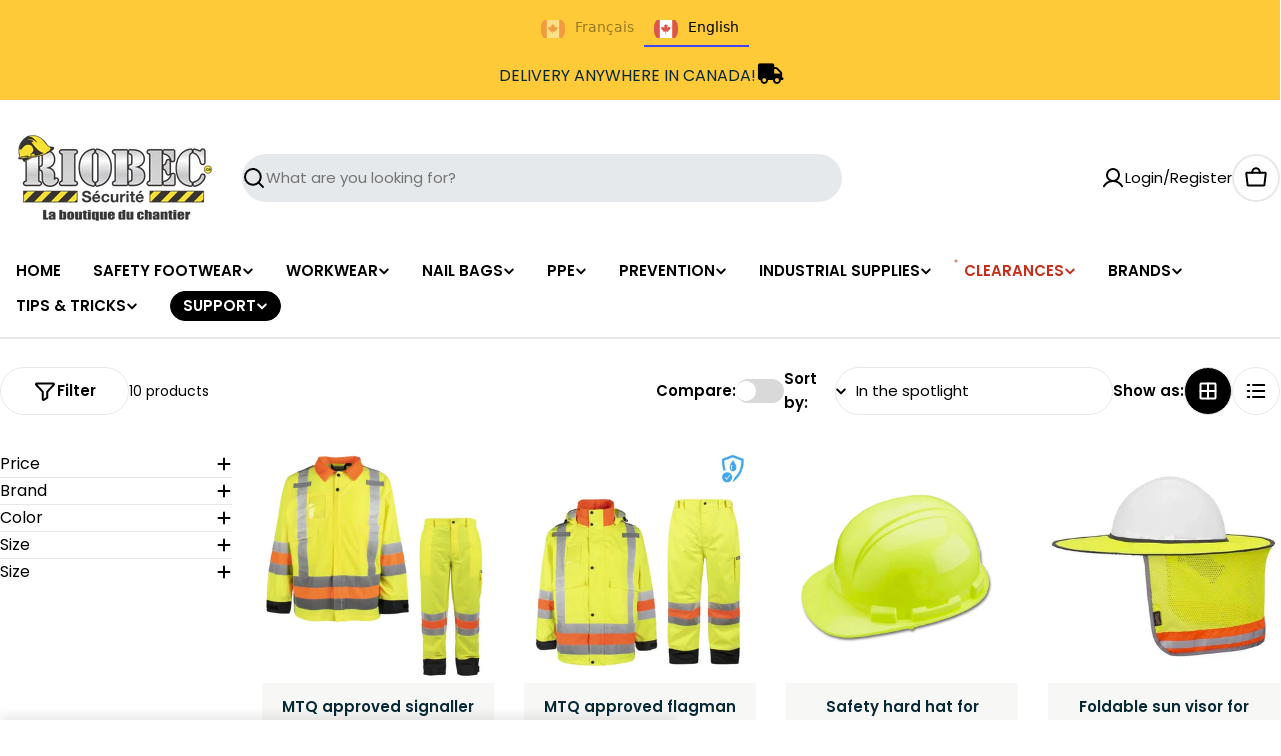

--- FILE ---
content_type: text/html; charset=utf-8
request_url: https://riobec.ca/web-pixels@fcfee988w5aeb613cpc8e4bc33m6693e112/custom/web-pixel-120684909@1/sandbox/modern/en/collections/hiviz-equipements-pour-signaleurs-routiers
body_size: 2346
content:
<!DOCTYPE html>
<html lang="fr">
  <head>
    <meta charset="utf-8">
    <title>Web Pixels Manager Sandbox</title>
    <script src="https://riobec.ca/cdn/wpm/sfcfee988w5aeb613cpc8e4bc33m6693e112m.js"></script>

    <script type="text/javascript">
  (function(shopify) {shopify.extend('WebPixel::Render', function(api) {
var analytics=api.analytics,browser=api.browser,init=api.init;
!(function (f, b, e, v, n, t, s) {
  if (f.fbq) return;
  n = f.fbq = function () {
    n.callMethod ? n.callMethod.apply(n, arguments) : n.queue.push(arguments);
  };
  if (!f._fbq) f._fbq = n;
  n.push = n;
  n.loaded = !0;
  n.version = '2.0';
  n.queue = [];
  t = b.createElement(e);
  t.async = !0;
  t.src = v;
  s = b.getElementsByTagName(e)[0];
  s.parentNode.insertBefore(t, s);
})(
  window,
  document,
  'script',
  'https://connect.facebook.net/en_US/fbevents.js'
);

fbq('init', 3955175961181066, {}, { agent: 'shopify_custom_pixel' });

const DEFAULT_VARIANT_TITLE = ['default', 'title', 'default title', ''];

function sendEvent(eventName, eventId, eventMetaData = {}) {
  fbq('track', eventName, eventMetaData, { eventID: eventId });
}

function getCheckoutContentIds(event) {
  let content_ids = [];
  const items = event.data?.checkout?.lineItems;
  if (items != null) {
    for (const item of items) {
      const id = item.variant?.id || item.variant?.sku || item.variant?.product?.id;
      if (id != null) {
        content_ids.push(parseInt(id));
      }
    }
  }
  return content_ids;
}

function getCheckoutContentType(event) {
  const items = event.data?.checkout?.lineItems;
  if (items != null) {
    for (const item of items) {
      if (item.variant?.id || item.variant?.sku) {
        return 'product';
      }
    }
  }
  return 'product_group';
}

function getCheckOutNumItems(event) {
  let num_items = 0;
  const items = event.data?.checkout?.lineItems;
  if (items != null) {
    for (const item of items) {
      num_items += item.quantity || 1;
    }
  }
  return num_items;
}

function getContentNameFilterOutDefault(product_title, variant_title) {
  if (
    variant_title === null ||
    variant_title === undefined ||
    DEFAULT_VARIANT_TITLE.includes(variant_title.toLowerCase())
  ) {
    return product_title || '';
  }
  return product_title + ' - ' + variant_title;
}

analytics.subscribe('page_viewed', (event) => {
  sendEvent('PageView', event.id);
});

analytics.subscribe('search_submitted', (event) => {
  const search_string = event.data?.searchResult?.query || '';
  sendEvent('Search', event.id, { search_string });
});

analytics.subscribe('product_viewed', (event) => {
  const id =
    event.data?.productVariant?.id ||
    event.data?.productVariant?.sku ||
    event.data?.productVariant?.product?.id;
  const content_ids = id ? [parseInt(id)] : [];
  const content_type =
    event.data?.productVariant?.id || event.data?.productVariant?.sku ? 'product' : 'product_group';
  const content_name = getContentNameFilterOutDefault(
    event.data?.productVariant?.product?.title,
    event.data?.productVariant?.title
  );
  const content_category = event.data?.productVariant?.product?.type || '';
  const currency = event.data?.productVariant?.price?.currencyCode || 'USD';
  const value = event.data?.productVariant?.price?.amount;

  sendEvent('ViewContent', event.id, {
    content_ids,
    content_type,
    content_name,
    content_category,
    currency,
    value,
  });
});

analytics.subscribe('product_added_to_cart', (event) => {
  const id =
    event.data?.cartLine?.merchandise?.id ||
    event.data?.cartLine?.merchandise?.sku ||
    event.data?.cartLine?.merchandise?.product?.id;
  const content_ids = id ? [parseInt(id)] : [];
  const content_type =
    event.data?.cartLine?.merchandise?.id || event.data?.cartLine?.merchandise?.sku ? 'product' : 'product_group';
  const content_name = getContentNameFilterOutDefault(
    event.data?.cartLine?.merchandise?.product?.title,
    event.data?.cartLine?.merchandise?.title
  );
  const content_category = event.data?.cartLine?.merchandise?.product?.type || '';
  const currency = event.data?.cartLine?.merchandise?.price?.currencyCode || 'USD';
  const value = event.data?.cartLine?.merchandise?.price?.amount;
  const num_items = event.data?.cartLine?.quantity || 1;

  sendEvent('AddToCart', event.id, {
    content_ids,
    content_type,
    content_name,
    content_category,
    currency,
    value,
    num_items,
  });
});

analytics.subscribe('checkout_started', (event) => {
  const content_ids = getCheckoutContentIds(event);
  const content_type = getCheckoutContentType(event);
  const currency = event.data?.checkout?.currencyCode || 'USD';
  const value = event.data?.checkout?.subtotalPrice?.amount;
  const num_items = getCheckOutNumItems(event);

  sendEvent('InitiateCheckout', event.id, {
    content_ids,
    content_type,
    currency,
    value,
    num_items,
  });
});

analytics.subscribe('checkout_completed', (event) => {
  const content_ids = getCheckoutContentIds(event);
  const content_type = getCheckoutContentType(event);
  const currency = event.data?.checkout?.currencyCode || 'USD';
  const value = event.data?.checkout?.totalPrice?.amount;
  const num_items = getCheckOutNumItems(event);

  sendEvent('Purchase', event.id, {
    content_ids,
    content_type,
    currency,
    value,
    num_items,
  });
});

analytics.subscribe('payment_info_submitted', (event) => {
  const currency = event.data?.checkout?.currencyCode || 'USD';
  const value = event.data?.checkout?.totalPrice?.amount;
  sendEvent('AddPaymentInfo', event.id, { currency, value });
});
});})(self.webPixelsManager.createShopifyExtend('120684909', 'custom'));

</script>

  <script type="application/json" id="weglot-data">{"allLanguageUrls":{"fr":"https://riobec.ca/web-pixels@fcfee988w5aeb613cpc8e4bc33m6693e112/custom/web-pixel-120684909@1/sandbox/modern/en/collections/hiviz-equipements-pour-signaleurs-routiers","en":"https://riobec.ca/en/web-pixels@fcfee988w5aeb613cpc8e4bc33m6693e112/custom/web-pixel-120684909@1/sandbox/modern/en/collections/hiviz-equipements-pour-signaleurs-routiers"},"originalCanonicalUrl":"https://riobec.ca/web-pixels@fcfee988w5aeb613cpc8e4bc33m6693e112/custom/web-pixel-120684909@1/sandbox/modern/en/collections/hiviz-equipements-pour-signaleurs-routiers","originalPath":"/web-pixels@fcfee988w5aeb613cpc8e4bc33m6693e112/custom/web-pixel-120684909@1/sandbox/modern/en/collections/hiviz-equipements-pour-signaleurs-routiers","settings":{"auto_switch":false,"auto_switch_fallback":null,"category":9,"custom_settings":{"button_style":{"with_name":true,"full_name":true,"is_dropdown":true,"with_flags":false,"flag_type":"rectangle_mat","custom_css":"@media (min-width: 769px) {\n  .weglot-switcher {\n    display: none !important;\n  }\n}\n"},"switchers":[{"style":{"full_name":true,"with_flags":true,"flag_type":"rectangle_mat","size_scale":1},"opts":{"hide_selected_language":false,"is_responsive":false,"display_device":"mobile","pixel_cutoff":768},"colors":{"text_active":"#000000","text_inactive":"#000000","text_hover":"#3D46FB"},"location":{"target":".topbar__text","sibling":".topbar__text > p"},"template":{"name":"underline_full","hash":"224449988aaaf2e7111e366deeea63228e9e08c3","integrity":"sha384-Ztcf9irVP1kH9kbLwIm5XFqtszI6Jn4YouoRQILtuOXwoP2NjhuK9DD/82ckIjQT"}},{"style":{"with_name":true,"with_flags":true,"full_name":true,"is_dropdown":true,"invert_flags":true,"flag_type":"rectangle_mat","size_scale":"0.95"},"opts":{"hide_selected_language":false,"open_hover":false,"close_outside_click":false,"is_responsive":false,"display_device":"mobile","pixel_cutoff":768},"colors":[],"location":{"target":".footer__bottom-row:nth-child(1)","sibling":null},"template":{"name":"default","hash":"7291e68cc8bd3797365f7964a807f78b1c6c90fb","integrity":"sha384-whH7lmqA+adbTLzq8Ks5jca5pIT0Cjx5rr9bCUZXfuNpoXAKDluZioMqJtwhSBKZ"}}],"translate_images":false,"subdomain":false,"dynamic":"","shopify_theme_app_extension":true,"translate_search":true,"loading_bar":true,"hide_switcher":false,"wait_transition":true,"definitions":{}},"deleted_at":null,"dynamics":[{"value":".gm-menu"},{"value":".Sd_addProduct add_to_cart button med-btn"},{"value":".Sd_addProduct"},{"value":".chkxxx"},{"value":".cart-item-container"},{"value":".bottom-cart-box"},{"value":".yv_side_drawer_title"},{"value":".lb-upsell-ppa-title-cont"},{"value":".lb-upsell-carousel-container"},{"value":".ppa-add-to-cart-btn"},{"value":".fresh-html"},{"value":".dmenu_nav"},{"value":".emptySideCart"},{"value":".search-bar-container"},{"value":".pickup-availability-info"},{"value":".pickup-availability-preview-container"},{"value":"#pickup-availability-preview-container"},{"value":".pickup-availability-content"},{"value":"img"},{"value":".product__pickup-availabilities"}],"excluded_blocks":[],"excluded_paths":[],"external_enabled":false,"host":"riobec.ca","is_dns_set":true,"is_https":true,"language_from":"fr","language_from_custom_flag":"ca","language_from_custom_name":null,"languages":[{"connect_host_destination":null,"custom_code":null,"custom_flag":"ca","custom_local_name":"English","custom_name":null,"enabled":true,"language_to":"en"}],"media_enabled":true,"page_views_enabled":true,"technology_id":2,"technology_name":"Shopify","translation_engine":3,"url_type":"SUBDIRECTORY","versions":{"translation":1758245636,"slugTranslation":1721945184}}}</script>
<script async="" src="https://cdn.weglot.com/weglot.min.js?api_key=wg_6dd3e1f78950c3f59af3482e3d81cb640" type="text/javascript"></script><link href="https://riobec.ca/web-pixels@fcfee988w5aeb613cpc8e4bc33m6693e112/custom/web-pixel-120684909@1/sandbox/modern/en/collections/hiviz-equipements-pour-signaleurs-routiers" hreflang="fr" rel="alternate"><link href="https://riobec.ca/en/web-pixels@fcfee988w5aeb613cpc8e4bc33m6693e112/custom/web-pixel-120684909@1/sandbox/modern/en/collections/hiviz-equipements-pour-signaleurs-routiers" hreflang="en" rel="alternate"></head>
  <body></body>
</html>


--- FILE ---
content_type: text/html; charset=utf-8
request_url: https://riobec.ca/web-pixels@fcfee988w5aeb613cpc8e4bc33m6693e112/custom/web-pixel-shopify-custom-pixel@0450/sandbox/modern/en/collections/hiviz-equipements-pour-signaleurs-routiers
body_size: 1300
content:
<!DOCTYPE html>
<html lang="fr">
  <head>
    <meta charset="utf-8">
    <title>Web Pixels Manager Sandbox</title>
    <script src="https://riobec.ca/cdn/wpm/sfcfee988w5aeb613cpc8e4bc33m6693e112m.js"></script>

    <script type="text/javascript">
  (function(shopify) {shopify.extend('WebPixel::Render', function(api) {
var analytics=api.analytics,browser=api.browser,init=api.init;
var e=api._pixelInfo?api._pixelInfo.runtimeContext:null,n=api._pixelInfo?api._pixelInfo.type:null;analytics.subscribe("all_standard_events",(function(i){var l,o;l=i.name,o=i,browser.localStorage.getItem("shopify-pixel-mode").then((function(i){"debug"===i&&console.log(`[shopify-pixel][${n}][${e}] ${l}`,o)})).catch((function(){}))}));
});})(self.webPixelsManager.createShopifyExtend('shopify-custom-pixel', 'custom'));

</script>

  <script type="application/json" id="weglot-data">{"allLanguageUrls":{"fr":"https://riobec.ca/web-pixels@fcfee988w5aeb613cpc8e4bc33m6693e112/custom/web-pixel-shopify-custom-pixel@0450/sandbox/modern/en/collections/hiviz-equipements-pour-signaleurs-routiers","en":"https://riobec.ca/en/web-pixels@fcfee988w5aeb613cpc8e4bc33m6693e112/custom/web-pixel-shopify-custom-pixel@0450/sandbox/modern/en/collections/hiviz-equipements-pour-signaleurs-routiers"},"originalCanonicalUrl":"https://riobec.ca/web-pixels@fcfee988w5aeb613cpc8e4bc33m6693e112/custom/web-pixel-shopify-custom-pixel@0450/sandbox/modern/en/collections/hiviz-equipements-pour-signaleurs-routiers","originalPath":"/web-pixels@fcfee988w5aeb613cpc8e4bc33m6693e112/custom/web-pixel-shopify-custom-pixel@0450/sandbox/modern/en/collections/hiviz-equipements-pour-signaleurs-routiers","settings":{"auto_switch":false,"auto_switch_fallback":null,"category":9,"custom_settings":{"button_style":{"with_name":true,"full_name":true,"is_dropdown":true,"with_flags":false,"flag_type":"rectangle_mat","custom_css":"@media (min-width: 769px) {\n  .weglot-switcher {\n    display: none !important;\n  }\n}\n"},"switchers":[{"style":{"full_name":true,"with_flags":true,"flag_type":"rectangle_mat","size_scale":1},"opts":{"hide_selected_language":false,"is_responsive":false,"display_device":"mobile","pixel_cutoff":768},"colors":{"text_active":"#000000","text_inactive":"#000000","text_hover":"#3D46FB"},"location":{"target":".topbar__text","sibling":".topbar__text > p"},"template":{"name":"underline_full","hash":"224449988aaaf2e7111e366deeea63228e9e08c3","integrity":"sha384-Ztcf9irVP1kH9kbLwIm5XFqtszI6Jn4YouoRQILtuOXwoP2NjhuK9DD/82ckIjQT"}},{"style":{"with_name":true,"with_flags":true,"full_name":true,"is_dropdown":true,"invert_flags":true,"flag_type":"rectangle_mat","size_scale":"0.95"},"opts":{"hide_selected_language":false,"open_hover":false,"close_outside_click":false,"is_responsive":false,"display_device":"mobile","pixel_cutoff":768},"colors":[],"location":{"target":".footer__bottom-row:nth-child(1)","sibling":null},"template":{"name":"default","hash":"7291e68cc8bd3797365f7964a807f78b1c6c90fb","integrity":"sha384-whH7lmqA+adbTLzq8Ks5jca5pIT0Cjx5rr9bCUZXfuNpoXAKDluZioMqJtwhSBKZ"}}],"translate_images":false,"subdomain":false,"dynamic":"","shopify_theme_app_extension":true,"translate_search":true,"loading_bar":true,"hide_switcher":false,"wait_transition":true,"definitions":{}},"deleted_at":null,"dynamics":[{"value":".gm-menu"},{"value":".Sd_addProduct add_to_cart button med-btn"},{"value":".Sd_addProduct"},{"value":".chkxxx"},{"value":".cart-item-container"},{"value":".bottom-cart-box"},{"value":".yv_side_drawer_title"},{"value":".lb-upsell-ppa-title-cont"},{"value":".lb-upsell-carousel-container"},{"value":".ppa-add-to-cart-btn"},{"value":".fresh-html"},{"value":".dmenu_nav"},{"value":".emptySideCart"},{"value":".search-bar-container"},{"value":".pickup-availability-info"},{"value":".pickup-availability-preview-container"},{"value":"#pickup-availability-preview-container"},{"value":".pickup-availability-content"},{"value":"img"},{"value":".product__pickup-availabilities"}],"excluded_blocks":[],"excluded_paths":[],"external_enabled":false,"host":"riobec.ca","is_dns_set":true,"is_https":true,"language_from":"fr","language_from_custom_flag":"ca","language_from_custom_name":null,"languages":[{"connect_host_destination":null,"custom_code":null,"custom_flag":"ca","custom_local_name":"English","custom_name":null,"enabled":true,"language_to":"en"}],"media_enabled":true,"page_views_enabled":true,"technology_id":2,"technology_name":"Shopify","translation_engine":3,"url_type":"SUBDIRECTORY","versions":{"translation":1758245636,"slugTranslation":1721945184}}}</script>
<script async="" src="https://cdn.weglot.com/weglot.min.js?api_key=wg_6dd3e1f78950c3f59af3482e3d81cb640" type="text/javascript"></script><link href="https://riobec.ca/web-pixels@fcfee988w5aeb613cpc8e4bc33m6693e112/custom/web-pixel-shopify-custom-pixel@0450/sandbox/modern/en/collections/hiviz-equipements-pour-signaleurs-routiers" hreflang="fr" rel="alternate"><link href="https://riobec.ca/en/web-pixels@fcfee988w5aeb613cpc8e4bc33m6693e112/custom/web-pixel-shopify-custom-pixel@0450/sandbox/modern/en/collections/hiviz-equipements-pour-signaleurs-routiers" hreflang="en" rel="alternate"></head>
  <body></body>
</html>


--- FILE ---
content_type: text/html; charset=utf-8
request_url: https://riobec.ca/en/search?view=preorderjson&q=id:%224560652271719%22%20OR%20id:%226995366674535%22%20OR%20id:%224360503033959%22%20OR%20id:%224653759430759%22%20OR%20id:%224560667705447%22%20OR%20id:%226626789720167%22%20OR%20id:%224568825135207%22%20OR%20id:%226760735670375%22%20OR%20id:%226768898900071%22%20OR%20id:%227009899184231%22%20OR%20handle:%22timberland-boondock-ultra-light-impermeable%22%20OR%20handle:%22timberland-pacmax%22%20OR%20handle:%22couvre-chaussure-neos-n5p3%22%20OR%20handle:%22h-h-passe-montagne-merinos-57%22%20OR%20handle:%22h-h-tuque-merinos-57-copie%22%20OR%20handle:%22mitaines-doublees-deluxe-35%22%20OR%20handle:%22hh-sous-vetements-en-laine-merinos-lifa%22%20OR%20handle:%22pantalon-4-way-stretch-avec-porte-genouilleres%22
body_size: 5903
content:
[{"id":14634933256557,"title":"Endura Winter Mitts (-35°)","handle":"mitaines-doublees-deluxe-35","collections":[626078482797,625814700397,155438219367,266371399783,160686538855,626038210925,274533875815,155438776423,155439071335,265887219815,629003420013,264877015143],"images":[{"id":54029594067309,"src":"//riobec.ca/cdn/shop/files/Mitaines-doubl-es-deluxe-35-Riobec-52056952144237.webp?v=1755520183"},{"id":54029594919277,"src":"//riobec.ca/cdn/shop/files/Mitaines-doubl-es-deluxe-35-Riobec-52056952635757.webp?v=1755520183"}],"first_available_variant":{"id":52877489242477},"available":true,"selling_plan_groups":[],"tags":["15off2","15offw","361GTLVB","Automne/Hiver","bf2","BF23","BFDES","BLACK FRIDAY 💣","DEAL","endura","FDS","gant","gants","Gants de travail","Gants de travail en cuir","Gants d’hiver","gants hiver","Glove","gloves","import_2019_11_13_165929","noel","notb2b","originals","PROMO2","Protection","Protection des mains","québec","RNTDD","Superior Glove","VF25","wtm"],"variants":[{"id":52877489242477,"title":"Select","price":4945,"available":true,"inventory_quantity":0,"inventory_policy":"deny","selling_plan_allocations":[],"metafields":{"globo_preorder":{}}},{"id":51711531680109,"title":"Medium","price":4945,"available":true,"inventory_quantity":24,"inventory_policy":"deny","selling_plan_allocations":[],"metafields":{"globo_preorder":{}}},{"id":51711531712877,"title":"Large","price":4945,"available":true,"inventory_quantity":10,"inventory_policy":"deny","selling_plan_allocations":[],"metafields":{"globo_preorder":{}}},{"id":51711531745645,"title":"XLarge","price":4945,"available":true,"inventory_quantity":-18,"inventory_policy":"deny","selling_plan_allocations":[],"metafields":{"globo_preorder":{}}}],"metafields":{"globo_preorder":{}},"source":"template"},{"id":14670164984173,"title":"H/H Passe-Montagne MÉRINOS (57%)","handle":"h-h-passe-montagne-merinos-57","collections":[155439792231,625814700397,155438219367,274534334567,621117604205,626038210925,274533875815,163118448743,264877015143],"images":[{"id":53495190290797,"src":"//riobec.ca/cdn/shop/files/H-H-Passe-Montagne-M-RINOS-57-Riobec-51700864352621.webp?v=1763604288"}],"first_available_variant":{"id":51871619809645},"available":true,"selling_plan_groups":[],"tags":["79507","ACCESSOIRE HIVER","accvet","Automne/Hiver","gant","gants","Glove","gloves","groupe 200","HELLY","helly hansen","HH","HH Workwear","MERINO","MERINOS","NOEL","notb2b","PROMO2","PROMO3","tuque"],"variants":[{"id":51871619809645,"title":"Default Title","price":3495,"available":true,"inventory_quantity":3,"inventory_policy":"deny","selling_plan_allocations":[],"metafields":{"globo_preorder":{}}}],"metafields":{"globo_preorder":{}},"source":"template"},{"id":14698288775533,"title":"WRTK 4-WAY-STRETCH Pants (With kneepad holders)","handle":"pantalon-4-way-stretch-avec-porte-genouilleres","collections":[625814700397,155438219367,630249750893,266371399783,626038210925,622097924461,160630800487,274533875815,269606781031,629003420013,155439497319,264877015143,155439628391,265885778023,619847647597],"images":[{"id":54776700436845,"src":"//riobec.ca/cdn/shop/files/WRTK-Pantalon-4-WAY-STRETCH-Avec-porte-genouill-res-Riobec-52641248248173.jpg?v=1767968243"},{"id":54776700371309,"src":"//riobec.ca/cdn/shop/files/WRTK-Pantalon-4-WAY-STRETCH-Avec-porte-genouill-res-Riobec-52641248182637.jpg?v=1767968243"},{"id":54776700404077,"src":"//riobec.ca/cdn/shop/files/WRTK-Pantalon-4-WAY-STRETCH-Avec-porte-genouill-res-Riobec-52641248215405.jpg?v=1767968243"},{"id":53882983645549,"src":"//riobec.ca/cdn/shop/files/WRTK-Pantalon-4-WAY-STRETCH-Avec-porte-genouill-res-Riobec-51952072589677.png?v=1767968243"},{"id":53882983514477,"src":"//riobec.ca/cdn/shop/files/WRTK-Pantalon-4-WAY-STRETCH-Avec-porte-genouill-res-Riobec-51952072491373.png?v=1767968243"},{"id":53882983580013,"src":"//riobec.ca/cdn/shop/files/WRTK-Pantalon-4-WAY-STRETCH-Avec-porte-genouill-res-Riobec-51952072524141.png?v=1767968243"},{"id":53882983547245,"src":"//riobec.ca/cdn/shop/files/WRTK-Pantalon-4-WAY-STRETCH-Avec-porte-genouill-res-Riobec-51952072556909.png?v=1767968243"},{"id":53882983612781,"src":"//riobec.ca/cdn/shop/files/WRTK-Pantalon-4-WAY-STRETCH-Avec-porte-genouill-res-Riobec-51952072622445.png?v=1767968243"}],"first_available_variant":{"id":52027952595309},"available":true,"selling_plan_groups":[],"tags":["Automne/Hiver","bf2","BF222","BF23","BLACK FRIDAY 💣","DEAL","FDS","FEATVF25","FIN DE SAISON","fpants","homme","import_2019_11_13_165929","notb2b","pop","preorder1wk","printemps","promo","promotions","Task","TK","TK-E8955","TK-E8955-NOI-30","TK-E8955-NOI-32","TK-E8955-NOI-34","TK-E8955-NOI-36","TK-E8955-NOI-38","TK-E8955-NOI-40","TK-E8955-NOI-42","TK-E8955-TAN-30","TK-E8955-TAN-32","TK-E8955-TAN-34","TK-E8955-TAN-36","TK-E8955-TAN-38","TK-E8955-TAN-40","TK-E8955-TAN-42","VF25","vêtement","Vêtements de travail","Vêtements pour usage général","WRTKKNEE"],"variants":[{"id":52027952595309,"title":"Beige / SELECT / 32L","price":12995,"available":true,"inventory_quantity":-2,"inventory_policy":"deny","selling_plan_allocations":[],"metafields":{"globo_preorder":{}}},{"id":52027952628077,"title":"Beige / SELECT / 30L","price":12995,"available":true,"inventory_quantity":0,"inventory_policy":"deny","selling_plan_allocations":[],"metafields":{"globo_preorder":{}}},{"id":52027952660845,"title":"Beige / SELECT / 34L","price":12995,"available":true,"inventory_quantity":0,"inventory_policy":"deny","selling_plan_allocations":[],"metafields":{"globo_preorder":{}}},{"id":52027801993581,"title":"Beige / 30 / 32L","price":12995,"available":true,"inventory_quantity":85,"inventory_policy":"deny","selling_plan_allocations":[],"metafields":{"globo_preorder":{}}},{"id":52027802026349,"title":"Beige / 30 / 30L","price":12995,"available":true,"inventory_quantity":-2,"inventory_policy":"deny","selling_plan_allocations":[],"metafields":{"globo_preorder":{}}},{"id":52027802059117,"title":"Beige / 30 / 34L","price":12995,"available":true,"inventory_quantity":0,"inventory_policy":"continue","selling_plan_allocations":[],"metafields":{"globo_preorder":{}}},{"id":52027802091885,"title":"Beige / 32 / 32L","price":12995,"available":true,"inventory_quantity":27,"inventory_policy":"deny","selling_plan_allocations":[],"metafields":{"globo_preorder":{}}},{"id":52027802124653,"title":"Beige / 32 / 30L","price":12995,"available":true,"inventory_quantity":-7,"inventory_policy":"deny","selling_plan_allocations":[],"metafields":{"globo_preorder":{}}},{"id":52027802157421,"title":"Beige / 32 / 34L","price":12995,"available":true,"inventory_quantity":2,"inventory_policy":"continue","selling_plan_allocations":[],"metafields":{"globo_preorder":{}}},{"id":52027802190189,"title":"Beige / 34 / 32L","price":12995,"available":true,"inventory_quantity":-48,"inventory_policy":"deny","selling_plan_allocations":[],"metafields":{"globo_preorder":{}}},{"id":52027802222957,"title":"Beige / 34 / 30L","price":12995,"available":true,"inventory_quantity":0,"inventory_policy":"deny","selling_plan_allocations":[],"metafields":{"globo_preorder":{}}},{"id":52027802255725,"title":"Beige / 34 / 34L","price":12995,"available":true,"inventory_quantity":-1,"inventory_policy":"deny","selling_plan_allocations":[],"metafields":{"globo_preorder":{}}},{"id":52027802288493,"title":"Beige / 36 / 32L","price":12995,"available":true,"inventory_quantity":-35,"inventory_policy":"deny","selling_plan_allocations":[],"metafields":{"globo_preorder":{}}},{"id":52027802321261,"title":"Beige / 36 / 30L","price":12995,"available":true,"inventory_quantity":-9,"inventory_policy":"deny","selling_plan_allocations":[],"metafields":{"globo_preorder":{}}},{"id":52027802354029,"title":"Beige / 36 / 34L","price":12995,"available":true,"inventory_quantity":3,"inventory_policy":"deny","selling_plan_allocations":[],"metafields":{"globo_preorder":{}}},{"id":52027802386797,"title":"Beige / 38 / 32L","price":12995,"available":true,"inventory_quantity":-4,"inventory_policy":"deny","selling_plan_allocations":[],"metafields":{"globo_preorder":{}}},{"id":52027802419565,"title":"Beige / 38 / 30L","price":12995,"available":false,"inventory_quantity":0,"inventory_policy":"deny","selling_plan_allocations":[],"metafields":{"globo_preorder":{}}},{"id":52027802452333,"title":"Beige / 38 / 34L","price":12995,"available":true,"inventory_quantity":6,"inventory_policy":"continue","selling_plan_allocations":[],"metafields":{"globo_preorder":{}}},{"id":52027802485101,"title":"Beige / 40 / 32L","price":12995,"available":true,"inventory_quantity":8,"inventory_policy":"deny","selling_plan_allocations":[],"metafields":{"globo_preorder":{}}},{"id":52027802517869,"title":"Beige / 40 / 30L","price":12995,"available":false,"inventory_quantity":-1,"inventory_policy":"deny","selling_plan_allocations":[],"metafields":{"globo_preorder":{}}},{"id":52027802550637,"title":"Beige / 40 / 34L","price":12995,"available":false,"inventory_quantity":0,"inventory_policy":"deny","selling_plan_allocations":[],"metafields":{"globo_preorder":{}}},{"id":52027802583405,"title":"Beige / 42 / 32L","price":12995,"available":false,"inventory_quantity":0,"inventory_policy":"deny","selling_plan_allocations":[],"metafields":{"globo_preorder":{}}},{"id":52027802616173,"title":"Beige / 42 / 30L","price":12995,"available":false,"inventory_quantity":0,"inventory_policy":"deny","selling_plan_allocations":[],"metafields":{"globo_preorder":{}}},{"id":52027802648941,"title":"Beige / 42 / 34L","price":12995,"available":false,"inventory_quantity":0,"inventory_policy":"deny","selling_plan_allocations":[],"metafields":{"globo_preorder":{}}},{"id":52027969798509,"title":"Black / SELECT / 32L","price":12995,"available":true,"inventory_quantity":0,"inventory_policy":"deny","selling_plan_allocations":[],"metafields":{"globo_preorder":{}}},{"id":52027969831277,"title":"Black / SELECT / 30L","price":12995,"available":true,"inventory_quantity":0,"inventory_policy":"deny","selling_plan_allocations":[],"metafields":{"globo_preorder":{}}},{"id":52027969864045,"title":"Black / SELECT / 34L","price":12995,"available":true,"inventory_quantity":0,"inventory_policy":"deny","selling_plan_allocations":[],"metafields":{"globo_preorder":{}}},{"id":52027969896813,"title":"Black / 30 / 32L","price":12995,"available":true,"inventory_quantity":-10,"inventory_policy":"deny","selling_plan_allocations":[],"metafields":{"globo_preorder":{}}},{"id":52027969929581,"title":"Black / 30 / 30L","price":12995,"available":true,"inventory_quantity":-2,"inventory_policy":"deny","selling_plan_allocations":[],"metafields":{"globo_preorder":{}}},{"id":52027969962349,"title":"Black / 30 / 34L","price":12995,"available":true,"inventory_quantity":0,"inventory_policy":"continue","selling_plan_allocations":[],"metafields":{"globo_preorder":{}}},{"id":52027969995117,"title":"Black / 32 / 32L","price":12995,"available":true,"inventory_quantity":-13,"inventory_policy":"deny","selling_plan_allocations":[],"metafields":{"globo_preorder":{}}},{"id":52027970027885,"title":"Black / 32 / 30L","price":12995,"available":true,"inventory_quantity":-7,"inventory_policy":"deny","selling_plan_allocations":[],"metafields":{"globo_preorder":{}}},{"id":52027970060653,"title":"Black / 32 / 34L","price":12995,"available":true,"inventory_quantity":-5,"inventory_policy":"continue","selling_plan_allocations":[],"metafields":{"globo_preorder":{}}},{"id":52027970093421,"title":"Black / 34 / 32L","price":12995,"available":true,"inventory_quantity":-10,"inventory_policy":"deny","selling_plan_allocations":[],"metafields":{"globo_preorder":{}}},{"id":52027970126189,"title":"Black / 34 / 30L","price":12995,"available":true,"inventory_quantity":-7,"inventory_policy":"deny","selling_plan_allocations":[],"metafields":{"globo_preorder":{}}},{"id":52027970158957,"title":"Black / 34 / 34L","price":12995,"available":true,"inventory_quantity":-8,"inventory_policy":"deny","selling_plan_allocations":[],"metafields":{"globo_preorder":{}}},{"id":52027970191725,"title":"Black / 36 / 32L","price":12995,"available":true,"inventory_quantity":-15,"inventory_policy":"deny","selling_plan_allocations":[],"metafields":{"globo_preorder":{}}},{"id":52027970224493,"title":"Black / 36 / 30L","price":12995,"available":true,"inventory_quantity":-10,"inventory_policy":"deny","selling_plan_allocations":[],"metafields":{"globo_preorder":{}}},{"id":52027970257261,"title":"Black / 36 / 34L","price":12995,"available":true,"inventory_quantity":-2,"inventory_policy":"deny","selling_plan_allocations":[],"metafields":{"globo_preorder":{}}},{"id":52027970290029,"title":"Black / 38 / 32L","price":12995,"available":true,"inventory_quantity":-8,"inventory_policy":"deny","selling_plan_allocations":[],"metafields":{"globo_preorder":{}}},{"id":52027970322797,"title":"Black / 38 / 30L","price":12995,"available":true,"inventory_quantity":-3,"inventory_policy":"deny","selling_plan_allocations":[],"metafields":{"globo_preorder":{}}},{"id":52027970355565,"title":"Black / 38 / 34L","price":12995,"available":true,"inventory_quantity":-4,"inventory_policy":"deny","selling_plan_allocations":[],"metafields":{"globo_preorder":{}}},{"id":52027970388333,"title":"Black / 40 / 32L","price":12995,"available":true,"inventory_quantity":-9,"inventory_policy":"deny","selling_plan_allocations":[],"metafields":{"globo_preorder":{}}},{"id":52027970421101,"title":"Black / 40 / 30L","price":12995,"available":false,"inventory_quantity":0,"inventory_policy":"deny","selling_plan_allocations":[],"metafields":{"globo_preorder":{}}},{"id":52027970453869,"title":"Black / 40 / 34L","price":12995,"available":false,"inventory_quantity":0,"inventory_policy":"deny","selling_plan_allocations":[],"metafields":{"globo_preorder":{}}},{"id":52027970486637,"title":"Black / 42 / 32L","price":12995,"available":false,"inventory_quantity":0,"inventory_policy":"deny","selling_plan_allocations":[],"metafields":{"globo_preorder":{}}},{"id":52027970519405,"title":"Black / 42 / 30L","price":12995,"available":false,"inventory_quantity":0,"inventory_policy":"deny","selling_plan_allocations":[],"metafields":{"globo_preorder":{}}},{"id":52027970552173,"title":"Black / 42 / 34L","price":12995,"available":false,"inventory_quantity":0,"inventory_policy":"deny","selling_plan_allocations":[],"metafields":{"globo_preorder":{}}}],"metafields":{"globo_preorder":{}},"source":"template"},{"id":14670165246317,"title":"M/H Tuque MÉRINOS (57%)","handle":"h-h-tuque-merinos-57-copie","collections":[155439792231,625814700397,155438219367,274534334567,621117604205,626038210925,274533875815,163118448743,629003420013,264877015143],"images":[{"id":53495191437677,"src":"//riobec.ca/cdn/shop/files/H-H-Tuque-M-RINOS-57-Riobec-51700865040749.webp?v=1763604288"}],"first_available_variant":{"id":51871620890989},"available":true,"selling_plan_groups":[],"tags":["79705","ACCESSOIRE HIVER","accvet","Automne/Hiver","BLACK FRIDAY 💣","gant","gants","Glove","gloves","groupe 200","HELLY","helly hansen","HH","HH Workwear","MERINO","MERINOS","NOEL","notb2b","PROMO2","PROMO3","tuque","VF25"],"variants":[{"id":51871620890989,"title":"Default Title","price":2975,"available":true,"inventory_quantity":5,"inventory_policy":"deny","selling_plan_allocations":[],"metafields":{"globo_preorder":{}}}],"metafields":{"globo_preorder":{}},"source":"template"},{"id":14717421977965,"title":"Timberland Boondock ULTRALIGHT 8'' (Waterproof)","handle":"timberland-boondock-ultra-light-impermeable","collections":[625814700397,155438317671,274533875815,269606781031,265983983719,164076585063],"images":[{"id":54121542254957,"src":"//riobec.ca/cdn/shop/files/Timberland-Boondock-ULTRALIGHT-8-Imperm-able-Riobec-52099574235501.webp?v=1763604278"},{"id":54121505948013,"src":"//riobec.ca/cdn/shop/files/Timberland-Boondock-ULTRALIGHT-8-Imperm-able-Riobec-52099543073133.webp?v=1763604278"},{"id":54121542353261,"src":"//riobec.ca/cdn/shop/files/Timberland-Boondock-ULTRALIGHT-8-Imperm-able-Riobec-52099574333805.webp?v=1763604278"},{"id":54121542123885,"src":"//riobec.ca/cdn/shop/files/Timberland-Boondock-ULTRALIGHT-8-Imperm-able-Riobec-52099574104429.webp?v=1763604278"},{"id":54121542156653,"src":"//riobec.ca/cdn/shop/files/Timberland-Boondock-ULTRALIGHT-8-Imperm-able-Riobec-52099574137197.webp?v=1763604278"},{"id":54121542386029,"src":"//riobec.ca/cdn/shop/files/Timberland-Boondock-ULTRALIGHT-8-Imperm-able-Riobec-52099574366573.webp?v=1763604278"},{"id":54121542320493,"src":"//riobec.ca/cdn/shop/files/Timberland-Boondock-ULTRALIGHT-8-Imperm-able-Riobec-52099574301037.webp?v=1763604278"},{"id":54121542287725,"src":"//riobec.ca/cdn/shop/files/Timberland-Boondock-ULTRALIGHT-8-Imperm-able-Riobec-52099574268269.webp?v=1763604278"},{"id":54121542189421,"src":"//riobec.ca/cdn/shop/files/Timberland-Boondock-ULTRALIGHT-8-Imperm-able-Riobec-52099574169965.webp?v=1763604278"}],"first_available_variant":{"id":52106281812333},"available":true,"selling_plan_groups":[],"tags":["15PERCENT","8 pouces","89645","89646","a131d","a1v3","a21b","ARRIVE BIENTÔT","b8","beige","bf2","BF23","BFDES","BOONDOCK","BOOTS","BOTTE","botte 8","botte wp","botte8","Bottes de sécurité","bottes timberland","bottes travail","brt","COMING SOON","dakota","EXPRESS","FEATUREDFALL24","FIN DE SAISON","FREE_SHIP_PROMO","helly hansen","homme","import_2020_02_12_141922","metal free","notb2b","originals","Oui","PROMO","TB189645001","TB189646214","TB1A21B7231","thimberland","timberlake","Timberland","timberlane","TTT","ULTRA-LÉGER 🪶","ultralight","validate-product-description","WORK BOOTS"],"variants":[{"id":52106281812333,"title":"Select","price":24995,"available":true,"inventory_quantity":122,"inventory_policy":"deny","selling_plan_allocations":[],"metafields":{"globo_preorder":{}}},{"id":52102918898029,"title":"7","price":24995,"available":true,"inventory_quantity":2,"inventory_policy":"deny","selling_plan_allocations":[],"metafields":{"globo_preorder":{}}},{"id":52102918930797,"title":"7.5","price":24995,"available":true,"inventory_quantity":1,"inventory_policy":"deny","selling_plan_allocations":[],"metafields":{"globo_preorder":{}}},{"id":52102918963565,"title":"8","price":24995,"available":true,"inventory_quantity":8,"inventory_policy":"deny","selling_plan_allocations":[],"metafields":{"globo_preorder":{}}},{"id":52102918996333,"title":"8.5","price":24995,"available":true,"inventory_quantity":17,"inventory_policy":"deny","selling_plan_allocations":[],"metafields":{"globo_preorder":{}}},{"id":52102919029101,"title":"9","price":24995,"available":true,"inventory_quantity":5,"inventory_policy":"deny","selling_plan_allocations":[],"metafields":{"globo_preorder":{}}},{"id":52102919061869,"title":"9.5","price":24995,"available":true,"inventory_quantity":19,"inventory_policy":"deny","selling_plan_allocations":[],"metafields":{"globo_preorder":{}}},{"id":52102919094637,"title":"10","price":24995,"available":true,"inventory_quantity":12,"inventory_policy":"deny","selling_plan_allocations":[],"metafields":{"globo_preorder":{}}},{"id":52102919127405,"title":"10.5","price":24995,"available":true,"inventory_quantity":48,"inventory_policy":"deny","selling_plan_allocations":[],"metafields":{"globo_preorder":{}}},{"id":52102919160173,"title":"11","price":24995,"available":true,"inventory_quantity":20,"inventory_policy":"deny","selling_plan_allocations":[],"metafields":{"globo_preorder":{}}},{"id":52102919192941,"title":"12","price":24995,"available":true,"inventory_quantity":11,"inventory_policy":"deny","selling_plan_allocations":[],"metafields":{"globo_preorder":{}}},{"id":52102919225709,"title":"13","price":24995,"available":true,"inventory_quantity":4,"inventory_policy":"deny","selling_plan_allocations":[],"metafields":{"globo_preorder":{}}},{"id":52102919258477,"title":"14","price":24995,"available":true,"inventory_quantity":1,"inventory_policy":"deny","selling_plan_allocations":[],"metafields":{"globo_preorder":{}}},{"id":52102919291245,"title":"15","price":24995,"available":true,"inventory_quantity":1,"inventory_policy":"deny","selling_plan_allocations":[],"metafields":{"globo_preorder":{}}}],"metafields":{"globo_preorder":{}},"source":"template"},{"id":7094842032231,"title":"HH Merino wool underwear LIFA","handle":"hh-sous-vetements-en-laine-merinos-lifa","collections":[625814700397,155438219367,274534334567,621117604205,626038210925,274533875815,269606781031,629003420013,264877015143,274534596711],"images":[{"id":32644494819431,"src":"//riobec.ca/cdn/shop/files/HH-Sous-V-tements-en-laine-m-rinos-LIFA-Riobec-25397367472231.png?v=1755520252"},{"id":54834743869805,"src":"//riobec.ca/cdn/shop/files/HH-Sous-V-tements-en-laine-m-rinos-LIFA-Riobec-52696892572013.webp?v=1765418526"},{"id":54834743837037,"src":"//riobec.ca/cdn/shop/files/HH-Sous-V-tements-en-laine-m-rinos-LIFA-Riobec-52696892539245.webp?v=1765418526"},{"id":54834743902573,"src":"//riobec.ca/cdn/shop/files/HH-Sous-V-tements-en-laine-m-rinos-LIFA-Riobec-52696892506477.webp?v=1765418526"},{"id":32644471423079,"src":"//riobec.ca/cdn/shop/files/HH-Sous-V-tements-en-laine-m-rinos-LIFA-Riobec-25397355020391.webp?v=1765392624"}],"first_available_variant":{"id":40962456780903},"available":true,"selling_plan_groups":[],"tags":["75106","75506","ACCESSOIRE HIVER","Automne/Hiver","BF222","BF23","BLACK FRIDAY 💣","feathiver","FEATUREDFALL24","FIN DE SAISON","groupe 200","helly hansen","HH","HH Workwear","noel","notb2b","PROMO2","PROMO3","promotions","VF25","VÊTEMENT HIVER SEULEMENT","vêtements hiver"],"variants":[{"id":40962456780903,"title":"High / Medium","price":9900,"available":true,"inventory_quantity":3,"inventory_policy":"deny","selling_plan_allocations":[],"metafields":{"globo_preorder":{}}},{"id":40962456813671,"title":"High / Wide","price":9900,"available":true,"inventory_quantity":3,"inventory_policy":"deny","selling_plan_allocations":[],"metafields":{"globo_preorder":{}}},{"id":40962456846439,"title":"High / Xwide","price":9900,"available":true,"inventory_quantity":2,"inventory_policy":"deny","selling_plan_allocations":[],"metafields":{"globo_preorder":{}}},{"id":40962456879207,"title":"High / 2XLarge","price":9900,"available":true,"inventory_quantity":2,"inventory_policy":"deny","selling_plan_allocations":[],"metafields":{"globo_preorder":{}}},{"id":40962456944743,"title":"Low / Medium","price":9900,"available":false,"inventory_quantity":0,"inventory_policy":"deny","selling_plan_allocations":[],"metafields":{"globo_preorder":{}}},{"id":40962456977511,"title":"Low / Wide","price":9900,"available":false,"inventory_quantity":0,"inventory_policy":"deny","selling_plan_allocations":[],"metafields":{"globo_preorder":{}}},{"id":40962457010279,"title":"Low / Xwide","price":9900,"available":true,"inventory_quantity":3,"inventory_policy":"deny","selling_plan_allocations":[],"metafields":{"globo_preorder":{}}},{"id":40962457043047,"title":"Bottom / 2XLarge","price":9900,"available":true,"inventory_quantity":1,"inventory_policy":"deny","selling_plan_allocations":[],"metafields":{"globo_preorder":{}}}],"metafields":{"globo_preorder":{}},"source":"template"},{"id":6780574892135,"title":"Timberland Pac Max (Waterproof)","handle":"timberland-pacmax","collections":[625814700397,155438219367,160680706151,155439890535,261121343591,155438317671,262828032103,626038210925,274533875815,625003168109,164076585063,629003420013,264877015143],"images":[{"id":54372549558637,"src":"//riobec.ca/cdn/shop/files/Timberland-Pac-Max-Imperm-able-Riobec-52262984024429.jpg?v=1763604561"},{"id":32177900486759,"src":"//riobec.ca/cdn/shop/files/Timberland-Pac-Max-Imperm-able-Riobec-25071896789095.webp?v=1763604561"},{"id":53027369156973,"src":"//riobec.ca/cdn/shop/files/Timberland-Pac-Max-Imperm-able-Riobec-51404395774317.png?v=1763604561"},{"id":53027369058669,"src":"//riobec.ca/cdn/shop/files/Timberland-Pac-Max-Imperm-able-Riobec-51404395741549.png?v=1763604561"},{"id":32177899274343,"src":"//riobec.ca/cdn/shop/files/Timberland-Pac-Max-Imperm-able-Riobec-25071895838823.webp?v=1763604561"},{"id":32177899307111,"src":"//riobec.ca/cdn/shop/files/Timberland-Pac-Max-Imperm-able-Riobec-25071895871591.webp?v=1763604561"},{"id":32177899339879,"src":"//riobec.ca/cdn/shop/files/Timberland-Pac-Max-Imperm-able-Riobec-25071895904359.webp?v=1763604561"},{"id":32177899438183,"src":"//riobec.ca/cdn/shop/files/Timberland-Pac-Max-Imperm-able-Riobec-25071896100967.webp?v=1763604561"},{"id":32177900093543,"src":"//riobec.ca/cdn/shop/files/Timberland-Pac-Max-Imperm-able-Riobec-25071896690791.webp?v=1763604561"},{"id":53027369091437,"src":"//riobec.ca/cdn/shop/files/Timberland-Pac-Max-Imperm-able-Riobec-51404395807085.png?v=1763604561"},{"id":53027369124205,"src":"//riobec.ca/cdn/shop/files/Timberland-Pac-Max-Imperm-able-Riobec-51404395676013.png?v=1763604571"},{"id":53027369189741,"src":"//riobec.ca/cdn/shop/files/Timberland-Pac-Max-Imperm-able-Riobec-51404395708781.png?v=1763604571"},{"id":53027369222509,"src":"//riobec.ca/cdn/shop/files/Timberland-Pac-Max-Imperm-able-Riobec-51404395839853.png?v=1763604571"}],"first_available_variant":{"id":52208614932845},"available":true,"selling_plan_groups":[],"tags":["-25","15PERCENT","8 pouces","Automne/Hiver","b8","BASTIMGRATUITS","beige","BF23","bfliq","bh","bhfeat","BLACK FRIDAY 💣","BOOTS","BOTTE","botte 8","botte wp","Bottes de sécurité","bottes femme","bottes hiver","bottes travail","brt","EGBUNDLE","EGTUQUE","EGTUQUEBASTIM","FEATFALL25","feathiver","FEATUREDFALL24","Feutre -60° 🔥","FREE_SHIP_PROMO","freee","GANTSPERFOGRATUITS","groupe 7","helly hansen","homme","import_2020_02_12_141922","metal free","notb2b","originals","Oui","pac max","PROMO","PROMO2","TB1A5QXJ001","thimberland","timberlake","Timberland","timberlane","TTT","validate-product-description","VF25","WINTER BOOTS","wtm"],"variants":[{"id":52208614932845,"title":"Select","price":36995,"available":true,"inventory_quantity":-1,"inventory_policy":"deny","selling_plan_allocations":[],"metafields":{"globo_preorder":{}}},{"id":51635695157613,"title":"4","price":36995,"available":true,"inventory_quantity":1,"inventory_policy":"deny","selling_plan_allocations":[],"metafields":{"globo_preorder":{}}},{"id":51635695190381,"title":"5","price":36995,"available":false,"inventory_quantity":0,"inventory_policy":"deny","selling_plan_allocations":[],"metafields":{"globo_preorder":{}}},{"id":51635695223149,"title":"6","price":36995,"available":false,"inventory_quantity":0,"inventory_policy":"deny","selling_plan_allocations":[],"metafields":{"globo_preorder":{}}},{"id":40196849565799,"title":"7","price":36995,"available":true,"inventory_quantity":1,"inventory_policy":"deny","selling_plan_allocations":[],"metafields":{"globo_preorder":{}}},{"id":40196826431591,"title":"8","price":36995,"available":true,"inventory_quantity":5,"inventory_policy":"deny","selling_plan_allocations":[],"metafields":{"globo_preorder":{}}},{"id":40196826497127,"title":"9","price":36995,"available":true,"inventory_quantity":18,"inventory_policy":"deny","selling_plan_allocations":[],"metafields":{"globo_preorder":{}}},{"id":40196826562663,"title":"10","price":36995,"available":true,"inventory_quantity":9,"inventory_policy":"continue","selling_plan_allocations":[],"metafields":{"globo_preorder":{}}},{"id":40196826628199,"title":"11","price":36995,"available":false,"inventory_quantity":0,"inventory_policy":"deny","selling_plan_allocations":[],"metafields":{"globo_preorder":{}}},{"id":40196826660967,"title":"12","price":36995,"available":true,"inventory_quantity":6,"inventory_policy":"deny","selling_plan_allocations":[],"metafields":{"globo_preorder":{}}},{"id":40196826693735,"title":"13","price":36995,"available":true,"inventory_quantity":2,"inventory_policy":"deny","selling_plan_allocations":[],"metafields":{"globo_preorder":{}}},{"id":40196849598567,"title":"14","price":36995,"available":true,"inventory_quantity":2,"inventory_policy":"deny","selling_plan_allocations":[],"metafields":{"globo_preorder":{}}}],"metafields":{"globo_preorder":{}},"source":"template"},{"id":4360505360487,"title":"NEOS Navigator N5P3 overshoes","handle":"couvre-chaussure-neos-n5p3","collections":[625814700397,155438219367,155439890535,167889862759,626038210925,274533875815,269606781031,629003420013,264877015143],"images":[{"id":54392803885421,"src":"//riobec.ca/cdn/shop/files/Couvre-chaussure-NEOS-Navigator-N5P3-Riobec-52282882097517.jpg?v=1764641586"},{"id":54497927823725,"src":"//riobec.ca/cdn/shop/files/Couvre-chaussure-NEOS-Navigator-N5P3-Riobec-52382317642093.png?v=1769133962"},{"id":32177137713255,"src":"//riobec.ca/cdn/shop/files/Couvre-chaussure-NEOS-Navigator-N5P3-Riobec-25071120384103.webp?v=1764641586"},{"id":32177138106471,"src":"//riobec.ca/cdn/shop/files/Couvre-chaussure-NEOS-Navigator-N5P3-Riobec-25071120908391.webp?v=1764641586"},{"id":32177138532455,"src":"//riobec.ca/cdn/shop/files/Couvre-chaussure-NEOS-Navigator-N5P3-Riobec-25071121301607.webp?v=1764641586"},{"id":32176676339815,"src":"//riobec.ca/cdn/shop/files/Couvre-chaussure-NEOS-Navigator-N5P3-Riobec-25070635581543.webp?v=1764641586"},{"id":32177136795751,"src":"//riobec.ca/cdn/shop/files/Couvre-chaussure-NEOS-Navigator-N5P3-Riobec-25071119630439.webp?v=1764641586"},{"id":32177137385575,"src":"//riobec.ca/cdn/shop/files/Couvre-chaussure-NEOS-Navigator-N5P3-Riobec-25071120056423.webp?v=1764641586"},{"id":54389344928109,"src":"//riobec.ca/cdn/shop/files/Couvre-chaussure-NEOS-Navigator-N5P3-Riobec-52279482876269.jpg?v=1764641586"},{"id":32177145512039,"src":"//riobec.ca/cdn/shop/files/Couvre-chaussure-NEOS-Navigator-N5P3-Riobec-25071128871015.webp?v=1764641586"}],"first_available_variant":{"id":51636390461805},"available":true,"selling_plan_groups":[],"tags":["-30","Automne/Hiver","bf2","BF23","BFDES","bh","bhfeat","BLACK FRIDAY 💣","BOOTS","BOTTE","Bottes de sécurité","bottes travail","CLEARANCE","couvre-bottes ext","Couvre-chaussures et crampons","EXPRESS","feathiver","FEATUREDFALL24","femme","FIN DE SAISON","helly hansen","homme","import_2019_11_13_165929","Isolé🔥","joined-description-fields","MUNPEC","N5P3","navigator","Neos","neos navigator","nos","notb2b","originals","Oui","PROMO","PROMO2","RNTDD","thimberland","VF25","wtm"],"variants":[{"id":51636390461805,"title":"Select","price":17995,"available":true,"inventory_quantity":30,"inventory_policy":"deny","selling_plan_allocations":[],"metafields":{"globo_preorder":{}}},{"id":32946620956775,"title":"Small","price":17995,"available":false,"inventory_quantity":0,"inventory_policy":"deny","selling_plan_allocations":[],"metafields":{"globo_preorder":{}}},{"id":32946620989543,"title":"Medium","price":17995,"available":false,"inventory_quantity":0,"inventory_policy":"deny","selling_plan_allocations":[],"metafields":{"globo_preorder":{}}},{"id":32946621022311,"title":"Large","price":17995,"available":true,"inventory_quantity":1,"inventory_policy":"deny","selling_plan_allocations":[],"metafields":{"globo_preorder":{}}},{"id":32946621055079,"title":"XLarge","price":17995,"available":true,"inventory_quantity":20,"inventory_policy":"deny","selling_plan_allocations":[],"metafields":{"globo_preorder":{}}},{"id":32946621087847,"title":"2XLarge","price":17995,"available":true,"inventory_quantity":67,"inventory_policy":"deny","selling_plan_allocations":[],"metafields":{"globo_preorder":{}}},{"id":32946621120615,"title":"3XLarge","price":17995,"available":true,"inventory_quantity":40,"inventory_policy":"deny","selling_plan_allocations":[],"metafields":{"globo_preorder":{}}},{"id":32946621153383,"title":"4XLarge","price":17995,"available":true,"inventory_quantity":13,"inventory_policy":"deny","selling_plan_allocations":[],"metafields":{"globo_preorder":{}}}],"metafields":{"globo_preorder":{}},"source":"template"},{"id":7009899184231,"title":"EZ-COOL cooling jacket","handle":"manchette-de-refroidissement-ez-cool","collections":[265926705255,625814700397,265887088743,274533875815,160630145127,269606781031,619847647597],"images":[{"id":32177949343847,"src":"//riobec.ca/cdn/shop/files/Manchette-de-refroidissement-EZ-COOL-Riobec-25071946530919.webp?v=1755520308"}],"first_available_variant":{"id":40769341292647},"available":true,"selling_plan_groups":[],"tags":["391EZ275","391EZ275-YLW","acchiviz","bucheron","CACHE SOLEIL","CHAINSAW","Degil","Dynamic","FIN DE SAISON","hard hat","import_2020_02_12_141922","lumber","notb2b","printemps","PROMO","promo2","Protection","Riobec","SIGNALEUR","SOLEIL","wood","été"],"variants":[{"id":40769341292647,"title":"M/L","price":1225,"available":true,"inventory_quantity":-8,"inventory_policy":"deny","selling_plan_allocations":[],"metafields":{"globo_preorder":{}}},{"id":40769341325415,"title":"XL/2XL","price":1225,"available":true,"inventory_quantity":-2,"inventory_policy":"deny","selling_plan_allocations":[],"metafields":{"globo_preorder":{}}}],"metafields":{"globo_preorder":{}},"source":"template"},{"id":6995366674535,"title":"MTQ approved flagman suit - Waterproof","handle":"ensemble-pour-signaleurs-routiers-approuve-mtq-impermeable","collections":[625814700397,160630702183,274533875815,160630145127],"images":[{"id":32177948590183,"src":"//riobec.ca/cdn/shop/files/Ensemble-pour-signaleurs-routiers-approuv-MTQ-Imperm-able-Riobec-25071945678951.webp?v=1755520308"}],"first_available_variant":{"id":40735101485159},"available":true,"selling_plan_groups":[],"tags":["00452","ENSEMBLE SIGNALEUR","groupe 200","KIT SIGNALEUR","notb2b","SIGNALEUR","été"],"variants":[{"id":40735101485159,"title":"Small","price":15435,"available":true,"inventory_quantity":-3,"inventory_policy":"deny","selling_plan_allocations":[],"metafields":{"globo_preorder":{}}},{"id":40735092539495,"title":"Medium","price":15435,"available":true,"inventory_quantity":-9,"inventory_policy":"deny","selling_plan_allocations":[],"metafields":{"globo_preorder":{}}},{"id":40735092572263,"title":"Large","price":15435,"available":true,"inventory_quantity":-21,"inventory_policy":"deny","selling_plan_allocations":[],"metafields":{"globo_preorder":{}}},{"id":40735092605031,"title":"Xlarge","price":15435,"available":true,"inventory_quantity":-15,"inventory_policy":"deny","selling_plan_allocations":[],"metafields":{"globo_preorder":{}}},{"id":40735092637799,"title":"2XLarge","price":15435,"available":true,"inventory_quantity":-4,"inventory_policy":"deny","selling_plan_allocations":[],"metafields":{"globo_preorder":{}}}],"metafields":{"globo_preorder":{}},"source":"template"},{"id":6768898900071,"title":"Self-adhesive reflective strips - Pack of 16","handle":"bandes-reflechissantes-autocollantes-paquet-de-16","collections":[625814700397,265932079207,265887088743,274533875815,155438776423,265931849831,155439104103,160630145127],"images":[{"id":32177889083495,"src":"//riobec.ca/cdn/shop/files/Bandes-r-fl-chissantes-autocollantes-Paquet-de-16-Riobec-25071885647975.webp?v=1755520511"}],"first_available_variant":{"id":40126568562791},"available":true,"selling_plan_groups":[],"tags":["Casques","Dynamic","groupe 200","HARD HAT","HP1X401","import_2019_11_13_165929","notb2b","Protection","Protection de la tête","SIGNALEUR","Signalisation","Signalisation routière"],"variants":[{"id":40126568562791,"title":"Default Title","price":1550,"available":true,"inventory_quantity":-7,"inventory_policy":"deny","selling_plan_allocations":[],"metafields":{"globo_preorder":{}}}],"metafields":{"globo_preorder":{}},"source":"template"},{"id":6760735670375,"title":"EZ-Cool cooling towel","handle":"serviette-de-refroidissement-ez-cool","collections":[265926705255,625814700397,274533875815,155438776423,265931849831,155439104103,160630145127,269606781031,619847647597],"images":[{"id":32177880203367,"src":"//riobec.ca/cdn/shop/files/Serviette-de-refroidissement-EZ-Cool-Riobec-25071876112487.webp?v=1755520531"},{"id":32177880563815,"src":"//riobec.ca/cdn/shop/files/Serviette-de-refroidissement-EZ-Cool-Riobec-25071876243559.webp?v=1755520531"},{"id":54029563101549,"src":"//riobec.ca/cdn/shop/files/Serviette-de-refroidissement-EZ-Cool-Riobec-52056935465325.webp?v=1755520531"}],"first_available_variant":{"id":40087413063783},"available":true,"selling_plan_groups":[],"tags":["acchiviz","bucheron","CACHE SOLEIL","CHAINSAW","Degil","Dynamic","FIN DE SAISON","hard hat","HP396602B","HP396EZ900LY","import_2020_02_12_141922","lumber","notb2b","printemps","PROMO","promo2","Protection","Protection de la tête","Protection des yeux","Protection du visage","Riobec","SIGNALEUR","SOLEIL","wood","été"],"variants":[{"id":40087413063783,"title":"EZ-Cool - Blue","price":1345,"available":true,"inventory_quantity":-76,"inventory_policy":"deny","selling_plan_allocations":[],"metafields":{"globo_preorder":{}}},{"id":40087413096551,"title":"EZ-Cool MAX - Performance","price":1345,"available":true,"inventory_quantity":-21,"inventory_policy":"deny","selling_plan_allocations":[],"metafields":{"globo_preorder":{}}}],"metafields":{"globo_preorder":{}},"source":"template"},{"id":6626789720167,"title":"54cm signal lamp","handle":"lampe-de-signalisation-54cm","collections":[625814700397,274533875815,160630145127],"images":[{"id":32177697718375,"src":"//riobec.ca/cdn/shop/files/Lampe-de-signalisation-54cm-Riobec-25071692251239.webp?v=1755520707"},{"id":32177698144359,"src":"//riobec.ca/cdn/shop/files/Lampe-de-signalisation-54cm-Riobec-25071692709991.webp?v=1755520707"}],"first_available_variant":{"id":39589210062951},"available":true,"selling_plan_groups":[],"tags":["429","notb2b","SIGNALEUR"],"variants":[{"id":39589210062951,"title":"Default Title","price":1525,"available":true,"inventory_quantity":-57,"inventory_policy":"deny","selling_plan_allocations":[],"metafields":{"globo_preorder":{}}}],"metafields":{"globo_preorder":{}},"source":"template"},{"id":4653759430759,"title":"Foldable sun visor for hard hat","handle":"pare-soleil-pliable-pour-casque","collections":[265926705255,625814700397,265932079207,274533875815,155438776423,265931849831,155439104103,160630145127,269606781031,619847647597],"images":[{"id":32177538367591,"src":"//riobec.ca/cdn/shop/files/Pare-Soleil-pliable-pour-casque-Riobec-25071526641767.webp?v=1755520800"},{"id":32177538596967,"src":"//riobec.ca/cdn/shop/files/Pare-Soleil-pliable-pour-casque-Riobec-25071526903911.webp?v=1755520800"},{"id":32177538891879,"src":"//riobec.ca/cdn/shop/files/Pare-Soleil-pliable-pour-casque-Riobec-25071527297127.webp?v=1755520800"}],"first_available_variant":{"id":39581829857383},"available":true,"selling_plan_groups":[],"tags":["acchiviz","bucheron","CACHE SOLEIL","Casques","CHAINSAW","Degil","Dynamic","FEATHIVIZ","FIN DE SAISON","groupe 170","groupe 200","hard hat","import_2020_02_12_141922","lumber","notb2b","printemps","PROMO","promo2","Protection","Protection de la tête","Protection des yeux","Protection du visage","RIO2051351","Riobec","SIGNALEUR","SOLEIL","wood","été"],"variants":[{"id":39581829857383,"title":"Default Title","price":1275,"available":true,"inventory_quantity":-61,"inventory_policy":"deny","selling_plan_allocations":[],"metafields":{"globo_preorder":{}}}],"metafields":{"globo_preorder":{}},"source":"template"},{"id":4568825135207,"title":"High-visibility armband (Pair)","handle":"brassard-haute-visibilite-paire","collections":[265926705255,625814700397,274533875815,160630145127],"images":[{"id":32177460412519,"src":"//riobec.ca/cdn/shop/files/Brassard-haute-visibilit-Paire-Riobec-25071448260711.webp?v=1755521798"},{"id":32177459724391,"src":"//riobec.ca/cdn/shop/files/Brassard-haute-visibilit-Paire-Riobec-25071447769191.webp?v=1755521798"}],"first_available_variant":{"id":32266016096359},"available":true,"selling_plan_groups":[],"tags":["140A","141A","acchiviz","notb2b","SIGNALEUR"],"variants":[{"id":32266016096359,"title":"Orange","price":945,"available":true,"inventory_quantity":-1,"inventory_policy":"deny","selling_plan_allocations":[],"metafields":{"globo_preorder":{}}},{"id":32266016129127,"title":"Yellow","price":945,"available":true,"inventory_quantity":-21,"inventory_policy":"deny","selling_plan_allocations":[],"metafields":{"globo_preorder":{}}}],"metafields":{"globo_preorder":{}},"source":"template"},{"id":4560667705447,"title":"Signal flag (36'')","handle":"drapeau-de-signalisation","collections":[625814700397,274533875815,160630145127,155439399015],"images":[{"id":54029526729069,"src":"//riobec.ca/cdn/shop/files/Drapeau-de-signalisation-36-Riobec-52056916787565.webp?v=1755521830"}],"first_available_variant":{"id":32226892939367},"available":true,"selling_plan_groups":[],"tags":["fanion","flags","notb2b","oversize","oversize2","SIGN","SIGNALEUR","Signalisation","signalisation et identification","Signalisation routière"],"variants":[{"id":32226892939367,"title":"Default Title","price":1520,"available":true,"inventory_quantity":-303,"inventory_policy":"deny","selling_plan_allocations":[],"metafields":{"globo_preorder":{}}}],"metafields":{"globo_preorder":{}},"source":"template"},{"id":4560652271719,"title":"MTQ approved signaller kit","handle":"ensemble-de-signaleur-approuve-mtq-polyester","collections":[625814700397,274533875815,160630145127],"images":[{"id":54029470269805,"src":"//riobec.ca/cdn/shop/files/Ensemble-pour-signaleurs-routiers-approuv-MTQ-Riobec-52056888508781.webp?v=1755521830"},{"id":54029470335341,"src":"//riobec.ca/cdn/shop/files/Ensemble-pour-signaleurs-routiers-approuv-MTQ-Riobec-52056888541549.webp?v=1755521830"},{"id":54029470400877,"src":"//riobec.ca/cdn/shop/files/Ensemble-pour-signaleurs-routiers-approuv-MTQ-Riobec-52056888574317.webp?v=1755521830"}],"first_available_variant":{"id":32226841002087},"available":true,"selling_plan_groups":[],"tags":["ENSEMBLE SIGNALEUR","FEATHIVIZ","KIT SIGNALEUR","MTQ","notb2b","SIGNALEUR"],"variants":[{"id":32226841002087,"title":"Small","price":11900,"available":true,"inventory_quantity":-8,"inventory_policy":"deny","selling_plan_allocations":[],"metafields":{"globo_preorder":{}}},{"id":32226841034855,"title":"Medium","price":11900,"available":true,"inventory_quantity":-14,"inventory_policy":"deny","selling_plan_allocations":[],"metafields":{"globo_preorder":{}}},{"id":32226841067623,"title":"Large","price":11900,"available":true,"inventory_quantity":-25,"inventory_policy":"deny","selling_plan_allocations":[],"metafields":{"globo_preorder":{}}},{"id":32226841100391,"title":"Xlarge","price":11900,"available":false,"inventory_quantity":-15,"inventory_policy":"deny","selling_plan_allocations":[],"metafields":{"globo_preorder":{}}},{"id":32226841133159,"title":"2XLarge","price":11900,"available":true,"inventory_quantity":-12,"inventory_policy":"deny","selling_plan_allocations":[],"metafields":{"globo_preorder":{}}},{"id":32226841165927,"title":"3XLarge","price":11900,"available":true,"inventory_quantity":-6,"inventory_policy":"deny","selling_plan_allocations":[],"metafields":{"globo_preorder":{}}},{"id":32226841198695,"title":"4XLarge","price":11900,"available":true,"inventory_quantity":-3,"inventory_policy":"deny","selling_plan_allocations":[],"metafields":{"globo_preorder":{}}}],"metafields":{"globo_preorder":{}},"source":"template"},{"id":4360503033959,"title":"Safety hard hat for traffic flagman (Quebec)","handle":"casque-de-securite-ratchet-haute-visibilite","collections":[625814700397,265932079207,265887088743,274533875815,155438776423,265931849831,155439104103,160630145127],"images":[{"id":32177128079463,"src":"//riobec.ca/cdn/shop/files/Casque-de-s-curit-pour-signaleurs-routiers-Qu-bec-Riobec-25071111045223.webp?v=1755523628"}],"first_available_variant":{"id":31250943049831},"available":true,"selling_plan_groups":[],"tags":["Casques","Dynamic","groupe 200","HARD HAT","HP241R44","import_2019_11_13_165929","notb2b","Protection","Protection de la tête","SIGNALEUR","Signalisation","Signalisation routière"],"variants":[{"id":31250943049831,"title":"Default Title","price":2060,"available":true,"inventory_quantity":-344,"inventory_policy":"deny","selling_plan_allocations":[],"metafields":{"globo_preorder":{}}}],"metafields":{"globo_preorder":{}},"source":"template"}]

--- FILE ---
content_type: text/html; charset=utf-8
request_url: https://riobec.ca/en/search?view=preorderjson&q=id:%224560652271719%22%20OR%20id:%226995366674535%22%20OR%20id:%224360503033959%22%20OR%20id:%224653759430759%22%20OR%20id:%224560667705447%22%20OR%20id:%226626789720167%22%20OR%20id:%224568825135207%22%20OR%20id:%226760735670375%22%20OR%20id:%226768898900071%22%20OR%20id:%227009899184231%22%20OR%20handle:%22timberland-boondock-ultra-light-impermeable%22%20OR%20handle:%22timberland-pacmax%22%20OR%20handle:%22couvre-chaussure-neos-n5p3%22%20OR%20handle:%22h-h-passe-montagne-merinos-57%22%20OR%20handle:%22h-h-tuque-merinos-57-copie%22%20OR%20handle:%22mitaines-doublees-deluxe-35%22%20OR%20handle:%22hh-sous-vetements-en-laine-merinos-lifa%22%20OR%20handle:%22pantalon-4-way-stretch-avec-porte-genouilleres%22
body_size: 5674
content:
[{"id":14670164984173,"title":"H/H Passe-Montagne MÉRINOS (57%)","handle":"h-h-passe-montagne-merinos-57","collections":[155439792231,625814700397,155438219367,274534334567,621117604205,626038210925,274533875815,163118448743,264877015143],"images":[{"id":53495190290797,"src":"//riobec.ca/cdn/shop/files/H-H-Passe-Montagne-M-RINOS-57-Riobec-51700864352621.webp?v=1763604288"}],"first_available_variant":{"id":51871619809645},"available":true,"selling_plan_groups":[],"tags":["79507","ACCESSOIRE HIVER","accvet","Automne/Hiver","gant","gants","Glove","gloves","groupe 200","HELLY","helly hansen","HH","HH Workwear","MERINO","MERINOS","NOEL","notb2b","PROMO2","PROMO3","tuque"],"variants":[{"id":51871619809645,"title":"Default Title","price":3495,"available":true,"inventory_quantity":3,"inventory_policy":"deny","selling_plan_allocations":[],"metafields":{"globo_preorder":{}}}],"metafields":{"globo_preorder":{}},"source":"template"},{"id":14698288775533,"title":"WRTK 4-WAY-STRETCH Pants (With kneepad holders)","handle":"pantalon-4-way-stretch-avec-porte-genouilleres","collections":[625814700397,155438219367,630249750893,266371399783,626038210925,622097924461,160630800487,274533875815,269606781031,629003420013,155439497319,264877015143,155439628391,265885778023,619847647597],"images":[{"id":54776700436845,"src":"//riobec.ca/cdn/shop/files/WRTK-Pantalon-4-WAY-STRETCH-Avec-porte-genouill-res-Riobec-52641248248173.jpg?v=1767968243"},{"id":54776700371309,"src":"//riobec.ca/cdn/shop/files/WRTK-Pantalon-4-WAY-STRETCH-Avec-porte-genouill-res-Riobec-52641248182637.jpg?v=1767968243"},{"id":54776700404077,"src":"//riobec.ca/cdn/shop/files/WRTK-Pantalon-4-WAY-STRETCH-Avec-porte-genouill-res-Riobec-52641248215405.jpg?v=1767968243"},{"id":53882983645549,"src":"//riobec.ca/cdn/shop/files/WRTK-Pantalon-4-WAY-STRETCH-Avec-porte-genouill-res-Riobec-51952072589677.png?v=1767968243"},{"id":53882983514477,"src":"//riobec.ca/cdn/shop/files/WRTK-Pantalon-4-WAY-STRETCH-Avec-porte-genouill-res-Riobec-51952072491373.png?v=1767968243"},{"id":53882983580013,"src":"//riobec.ca/cdn/shop/files/WRTK-Pantalon-4-WAY-STRETCH-Avec-porte-genouill-res-Riobec-51952072524141.png?v=1767968243"},{"id":53882983547245,"src":"//riobec.ca/cdn/shop/files/WRTK-Pantalon-4-WAY-STRETCH-Avec-porte-genouill-res-Riobec-51952072556909.png?v=1767968243"},{"id":53882983612781,"src":"//riobec.ca/cdn/shop/files/WRTK-Pantalon-4-WAY-STRETCH-Avec-porte-genouill-res-Riobec-51952072622445.png?v=1767968243"}],"first_available_variant":{"id":52027952595309},"available":true,"selling_plan_groups":[],"tags":["Automne/Hiver","bf2","BF222","BF23","BLACK FRIDAY 💣","DEAL","FDS","FEATVF25","FIN DE SAISON","fpants","homme","import_2019_11_13_165929","notb2b","pop","preorder1wk","printemps","promo","promotions","Task","TK","TK-E8955","TK-E8955-NOI-30","TK-E8955-NOI-32","TK-E8955-NOI-34","TK-E8955-NOI-36","TK-E8955-NOI-38","TK-E8955-NOI-40","TK-E8955-NOI-42","TK-E8955-TAN-30","TK-E8955-TAN-32","TK-E8955-TAN-34","TK-E8955-TAN-36","TK-E8955-TAN-38","TK-E8955-TAN-40","TK-E8955-TAN-42","VF25","vêtement","Vêtements de travail","Vêtements pour usage général","WRTKKNEE"],"variants":[{"id":52027952595309,"title":"Beige / SELECT / 32L","price":12995,"available":true,"inventory_quantity":-2,"inventory_policy":"deny","selling_plan_allocations":[],"metafields":{"globo_preorder":{}}},{"id":52027952628077,"title":"Beige / SELECT / 30L","price":12995,"available":true,"inventory_quantity":0,"inventory_policy":"deny","selling_plan_allocations":[],"metafields":{"globo_preorder":{}}},{"id":52027952660845,"title":"Beige / SELECT / 34L","price":12995,"available":true,"inventory_quantity":0,"inventory_policy":"deny","selling_plan_allocations":[],"metafields":{"globo_preorder":{}}},{"id":52027801993581,"title":"Beige / 30 / 32L","price":12995,"available":true,"inventory_quantity":85,"inventory_policy":"deny","selling_plan_allocations":[],"metafields":{"globo_preorder":{}}},{"id":52027802026349,"title":"Beige / 30 / 30L","price":12995,"available":true,"inventory_quantity":-2,"inventory_policy":"deny","selling_plan_allocations":[],"metafields":{"globo_preorder":{}}},{"id":52027802059117,"title":"Beige / 30 / 34L","price":12995,"available":true,"inventory_quantity":0,"inventory_policy":"continue","selling_plan_allocations":[],"metafields":{"globo_preorder":{}}},{"id":52027802091885,"title":"Beige / 32 / 32L","price":12995,"available":true,"inventory_quantity":27,"inventory_policy":"deny","selling_plan_allocations":[],"metafields":{"globo_preorder":{}}},{"id":52027802124653,"title":"Beige / 32 / 30L","price":12995,"available":true,"inventory_quantity":-7,"inventory_policy":"deny","selling_plan_allocations":[],"metafields":{"globo_preorder":{}}},{"id":52027802157421,"title":"Beige / 32 / 34L","price":12995,"available":true,"inventory_quantity":2,"inventory_policy":"continue","selling_plan_allocations":[],"metafields":{"globo_preorder":{}}},{"id":52027802190189,"title":"Beige / 34 / 32L","price":12995,"available":true,"inventory_quantity":-48,"inventory_policy":"deny","selling_plan_allocations":[],"metafields":{"globo_preorder":{}}},{"id":52027802222957,"title":"Beige / 34 / 30L","price":12995,"available":true,"inventory_quantity":0,"inventory_policy":"deny","selling_plan_allocations":[],"metafields":{"globo_preorder":{}}},{"id":52027802255725,"title":"Beige / 34 / 34L","price":12995,"available":true,"inventory_quantity":-1,"inventory_policy":"deny","selling_plan_allocations":[],"metafields":{"globo_preorder":{}}},{"id":52027802288493,"title":"Beige / 36 / 32L","price":12995,"available":true,"inventory_quantity":-35,"inventory_policy":"deny","selling_plan_allocations":[],"metafields":{"globo_preorder":{}}},{"id":52027802321261,"title":"Beige / 36 / 30L","price":12995,"available":true,"inventory_quantity":-9,"inventory_policy":"deny","selling_plan_allocations":[],"metafields":{"globo_preorder":{}}},{"id":52027802354029,"title":"Beige / 36 / 34L","price":12995,"available":true,"inventory_quantity":3,"inventory_policy":"deny","selling_plan_allocations":[],"metafields":{"globo_preorder":{}}},{"id":52027802386797,"title":"Beige / 38 / 32L","price":12995,"available":true,"inventory_quantity":-4,"inventory_policy":"deny","selling_plan_allocations":[],"metafields":{"globo_preorder":{}}},{"id":52027802419565,"title":"Beige / 38 / 30L","price":12995,"available":false,"inventory_quantity":0,"inventory_policy":"deny","selling_plan_allocations":[],"metafields":{"globo_preorder":{}}},{"id":52027802452333,"title":"Beige / 38 / 34L","price":12995,"available":true,"inventory_quantity":6,"inventory_policy":"continue","selling_plan_allocations":[],"metafields":{"globo_preorder":{}}},{"id":52027802485101,"title":"Beige / 40 / 32L","price":12995,"available":true,"inventory_quantity":8,"inventory_policy":"deny","selling_plan_allocations":[],"metafields":{"globo_preorder":{}}},{"id":52027802517869,"title":"Beige / 40 / 30L","price":12995,"available":false,"inventory_quantity":-1,"inventory_policy":"deny","selling_plan_allocations":[],"metafields":{"globo_preorder":{}}},{"id":52027802550637,"title":"Beige / 40 / 34L","price":12995,"available":false,"inventory_quantity":0,"inventory_policy":"deny","selling_plan_allocations":[],"metafields":{"globo_preorder":{}}},{"id":52027802583405,"title":"Beige / 42 / 32L","price":12995,"available":false,"inventory_quantity":0,"inventory_policy":"deny","selling_plan_allocations":[],"metafields":{"globo_preorder":{}}},{"id":52027802616173,"title":"Beige / 42 / 30L","price":12995,"available":false,"inventory_quantity":0,"inventory_policy":"deny","selling_plan_allocations":[],"metafields":{"globo_preorder":{}}},{"id":52027802648941,"title":"Beige / 42 / 34L","price":12995,"available":false,"inventory_quantity":0,"inventory_policy":"deny","selling_plan_allocations":[],"metafields":{"globo_preorder":{}}},{"id":52027969798509,"title":"Black / SELECT / 32L","price":12995,"available":true,"inventory_quantity":0,"inventory_policy":"deny","selling_plan_allocations":[],"metafields":{"globo_preorder":{}}},{"id":52027969831277,"title":"Black / SELECT / 30L","price":12995,"available":true,"inventory_quantity":0,"inventory_policy":"deny","selling_plan_allocations":[],"metafields":{"globo_preorder":{}}},{"id":52027969864045,"title":"Black / SELECT / 34L","price":12995,"available":true,"inventory_quantity":0,"inventory_policy":"deny","selling_plan_allocations":[],"metafields":{"globo_preorder":{}}},{"id":52027969896813,"title":"Black / 30 / 32L","price":12995,"available":true,"inventory_quantity":-10,"inventory_policy":"deny","selling_plan_allocations":[],"metafields":{"globo_preorder":{}}},{"id":52027969929581,"title":"Black / 30 / 30L","price":12995,"available":true,"inventory_quantity":-2,"inventory_policy":"deny","selling_plan_allocations":[],"metafields":{"globo_preorder":{}}},{"id":52027969962349,"title":"Black / 30 / 34L","price":12995,"available":true,"inventory_quantity":0,"inventory_policy":"continue","selling_plan_allocations":[],"metafields":{"globo_preorder":{}}},{"id":52027969995117,"title":"Black / 32 / 32L","price":12995,"available":true,"inventory_quantity":-13,"inventory_policy":"deny","selling_plan_allocations":[],"metafields":{"globo_preorder":{}}},{"id":52027970027885,"title":"Black / 32 / 30L","price":12995,"available":true,"inventory_quantity":-7,"inventory_policy":"deny","selling_plan_allocations":[],"metafields":{"globo_preorder":{}}},{"id":52027970060653,"title":"Black / 32 / 34L","price":12995,"available":true,"inventory_quantity":-5,"inventory_policy":"continue","selling_plan_allocations":[],"metafields":{"globo_preorder":{}}},{"id":52027970093421,"title":"Black / 34 / 32L","price":12995,"available":true,"inventory_quantity":-10,"inventory_policy":"deny","selling_plan_allocations":[],"metafields":{"globo_preorder":{}}},{"id":52027970126189,"title":"Black / 34 / 30L","price":12995,"available":true,"inventory_quantity":-7,"inventory_policy":"deny","selling_plan_allocations":[],"metafields":{"globo_preorder":{}}},{"id":52027970158957,"title":"Black / 34 / 34L","price":12995,"available":true,"inventory_quantity":-8,"inventory_policy":"deny","selling_plan_allocations":[],"metafields":{"globo_preorder":{}}},{"id":52027970191725,"title":"Black / 36 / 32L","price":12995,"available":true,"inventory_quantity":-15,"inventory_policy":"deny","selling_plan_allocations":[],"metafields":{"globo_preorder":{}}},{"id":52027970224493,"title":"Black / 36 / 30L","price":12995,"available":true,"inventory_quantity":-10,"inventory_policy":"deny","selling_plan_allocations":[],"metafields":{"globo_preorder":{}}},{"id":52027970257261,"title":"Black / 36 / 34L","price":12995,"available":true,"inventory_quantity":-2,"inventory_policy":"deny","selling_plan_allocations":[],"metafields":{"globo_preorder":{}}},{"id":52027970290029,"title":"Black / 38 / 32L","price":12995,"available":true,"inventory_quantity":-8,"inventory_policy":"deny","selling_plan_allocations":[],"metafields":{"globo_preorder":{}}},{"id":52027970322797,"title":"Black / 38 / 30L","price":12995,"available":true,"inventory_quantity":-3,"inventory_policy":"deny","selling_plan_allocations":[],"metafields":{"globo_preorder":{}}},{"id":52027970355565,"title":"Black / 38 / 34L","price":12995,"available":true,"inventory_quantity":-4,"inventory_policy":"deny","selling_plan_allocations":[],"metafields":{"globo_preorder":{}}},{"id":52027970388333,"title":"Black / 40 / 32L","price":12995,"available":true,"inventory_quantity":-9,"inventory_policy":"deny","selling_plan_allocations":[],"metafields":{"globo_preorder":{}}},{"id":52027970421101,"title":"Black / 40 / 30L","price":12995,"available":false,"inventory_quantity":0,"inventory_policy":"deny","selling_plan_allocations":[],"metafields":{"globo_preorder":{}}},{"id":52027970453869,"title":"Black / 40 / 34L","price":12995,"available":false,"inventory_quantity":0,"inventory_policy":"deny","selling_plan_allocations":[],"metafields":{"globo_preorder":{}}},{"id":52027970486637,"title":"Black / 42 / 32L","price":12995,"available":false,"inventory_quantity":0,"inventory_policy":"deny","selling_plan_allocations":[],"metafields":{"globo_preorder":{}}},{"id":52027970519405,"title":"Black / 42 / 30L","price":12995,"available":false,"inventory_quantity":0,"inventory_policy":"deny","selling_plan_allocations":[],"metafields":{"globo_preorder":{}}},{"id":52027970552173,"title":"Black / 42 / 34L","price":12995,"available":false,"inventory_quantity":0,"inventory_policy":"deny","selling_plan_allocations":[],"metafields":{"globo_preorder":{}}}],"metafields":{"globo_preorder":{}},"source":"template"},{"id":14670165246317,"title":"M/H Tuque MÉRINOS (57%)","handle":"h-h-tuque-merinos-57-copie","collections":[155439792231,625814700397,155438219367,274534334567,621117604205,626038210925,274533875815,163118448743,629003420013,264877015143],"images":[{"id":53495191437677,"src":"//riobec.ca/cdn/shop/files/H-H-Tuque-M-RINOS-57-Riobec-51700865040749.webp?v=1763604288"}],"first_available_variant":{"id":51871620890989},"available":true,"selling_plan_groups":[],"tags":["79705","ACCESSOIRE HIVER","accvet","Automne/Hiver","BLACK FRIDAY 💣","gant","gants","Glove","gloves","groupe 200","HELLY","helly hansen","HH","HH Workwear","MERINO","MERINOS","NOEL","notb2b","PROMO2","PROMO3","tuque","VF25"],"variants":[{"id":51871620890989,"title":"Default Title","price":2975,"available":true,"inventory_quantity":5,"inventory_policy":"deny","selling_plan_allocations":[],"metafields":{"globo_preorder":{}}}],"metafields":{"globo_preorder":{}},"source":"template"},{"id":14634933256557,"title":"Endura Winter Mitts (-35°)","handle":"mitaines-doublees-deluxe-35","collections":[626078482797,625814700397,155438219367,266371399783,160686538855,626038210925,274533875815,155438776423,155439071335,265887219815,629003420013,264877015143],"images":[{"id":54029594067309,"src":"//riobec.ca/cdn/shop/files/Mitaines-doubl-es-deluxe-35-Riobec-52056952144237.webp?v=1755520183"},{"id":54029594919277,"src":"//riobec.ca/cdn/shop/files/Mitaines-doubl-es-deluxe-35-Riobec-52056952635757.webp?v=1755520183"}],"first_available_variant":{"id":52877489242477},"available":true,"selling_plan_groups":[],"tags":["15off2","15offw","361GTLVB","Automne/Hiver","bf2","BF23","BFDES","BLACK FRIDAY 💣","DEAL","endura","FDS","gant","gants","Gants de travail","Gants de travail en cuir","Gants d’hiver","gants hiver","Glove","gloves","import_2019_11_13_165929","noel","notb2b","originals","PROMO2","Protection","Protection des mains","québec","RNTDD","Superior Glove","VF25","wtm"],"variants":[{"id":52877489242477,"title":"Select","price":4945,"available":true,"inventory_quantity":0,"inventory_policy":"deny","selling_plan_allocations":[],"metafields":{"globo_preorder":{}}},{"id":51711531680109,"title":"Medium","price":4945,"available":true,"inventory_quantity":24,"inventory_policy":"deny","selling_plan_allocations":[],"metafields":{"globo_preorder":{}}},{"id":51711531712877,"title":"Large","price":4945,"available":true,"inventory_quantity":10,"inventory_policy":"deny","selling_plan_allocations":[],"metafields":{"globo_preorder":{}}},{"id":51711531745645,"title":"XLarge","price":4945,"available":true,"inventory_quantity":-18,"inventory_policy":"deny","selling_plan_allocations":[],"metafields":{"globo_preorder":{}}}],"metafields":{"globo_preorder":{}},"source":"template"},{"id":14717421977965,"title":"Timberland Boondock ULTRALIGHT 8'' (Waterproof)","handle":"timberland-boondock-ultra-light-impermeable","collections":[625814700397,155438317671,274533875815,269606781031,265983983719,164076585063],"images":[{"id":54121542254957,"src":"//riobec.ca/cdn/shop/files/Timberland-Boondock-ULTRALIGHT-8-Imperm-able-Riobec-52099574235501.webp?v=1763604278"},{"id":54121505948013,"src":"//riobec.ca/cdn/shop/files/Timberland-Boondock-ULTRALIGHT-8-Imperm-able-Riobec-52099543073133.webp?v=1763604278"},{"id":54121542353261,"src":"//riobec.ca/cdn/shop/files/Timberland-Boondock-ULTRALIGHT-8-Imperm-able-Riobec-52099574333805.webp?v=1763604278"},{"id":54121542123885,"src":"//riobec.ca/cdn/shop/files/Timberland-Boondock-ULTRALIGHT-8-Imperm-able-Riobec-52099574104429.webp?v=1763604278"},{"id":54121542156653,"src":"//riobec.ca/cdn/shop/files/Timberland-Boondock-ULTRALIGHT-8-Imperm-able-Riobec-52099574137197.webp?v=1763604278"},{"id":54121542386029,"src":"//riobec.ca/cdn/shop/files/Timberland-Boondock-ULTRALIGHT-8-Imperm-able-Riobec-52099574366573.webp?v=1763604278"},{"id":54121542320493,"src":"//riobec.ca/cdn/shop/files/Timberland-Boondock-ULTRALIGHT-8-Imperm-able-Riobec-52099574301037.webp?v=1763604278"},{"id":54121542287725,"src":"//riobec.ca/cdn/shop/files/Timberland-Boondock-ULTRALIGHT-8-Imperm-able-Riobec-52099574268269.webp?v=1763604278"},{"id":54121542189421,"src":"//riobec.ca/cdn/shop/files/Timberland-Boondock-ULTRALIGHT-8-Imperm-able-Riobec-52099574169965.webp?v=1763604278"}],"first_available_variant":{"id":52106281812333},"available":true,"selling_plan_groups":[],"tags":["15PERCENT","8 pouces","89645","89646","a131d","a1v3","a21b","ARRIVE BIENTÔT","b8","beige","bf2","BF23","BFDES","BOONDOCK","BOOTS","BOTTE","botte 8","botte wp","botte8","Bottes de sécurité","bottes timberland","bottes travail","brt","COMING SOON","dakota","EXPRESS","FEATUREDFALL24","FIN DE SAISON","FREE_SHIP_PROMO","helly hansen","homme","import_2020_02_12_141922","metal free","notb2b","originals","Oui","PROMO","TB189645001","TB189646214","TB1A21B7231","thimberland","timberlake","Timberland","timberlane","TTT","ULTRA-LÉGER 🪶","ultralight","validate-product-description","WORK BOOTS"],"variants":[{"id":52106281812333,"title":"Select","price":24995,"available":true,"inventory_quantity":122,"inventory_policy":"deny","selling_plan_allocations":[],"metafields":{"globo_preorder":{}}},{"id":52102918898029,"title":"7","price":24995,"available":true,"inventory_quantity":2,"inventory_policy":"deny","selling_plan_allocations":[],"metafields":{"globo_preorder":{}}},{"id":52102918930797,"title":"7.5","price":24995,"available":true,"inventory_quantity":1,"inventory_policy":"deny","selling_plan_allocations":[],"metafields":{"globo_preorder":{}}},{"id":52102918963565,"title":"8","price":24995,"available":true,"inventory_quantity":8,"inventory_policy":"deny","selling_plan_allocations":[],"metafields":{"globo_preorder":{}}},{"id":52102918996333,"title":"8.5","price":24995,"available":true,"inventory_quantity":17,"inventory_policy":"deny","selling_plan_allocations":[],"metafields":{"globo_preorder":{}}},{"id":52102919029101,"title":"9","price":24995,"available":true,"inventory_quantity":5,"inventory_policy":"deny","selling_plan_allocations":[],"metafields":{"globo_preorder":{}}},{"id":52102919061869,"title":"9.5","price":24995,"available":true,"inventory_quantity":19,"inventory_policy":"deny","selling_plan_allocations":[],"metafields":{"globo_preorder":{}}},{"id":52102919094637,"title":"10","price":24995,"available":true,"inventory_quantity":12,"inventory_policy":"deny","selling_plan_allocations":[],"metafields":{"globo_preorder":{}}},{"id":52102919127405,"title":"10.5","price":24995,"available":true,"inventory_quantity":48,"inventory_policy":"deny","selling_plan_allocations":[],"metafields":{"globo_preorder":{}}},{"id":52102919160173,"title":"11","price":24995,"available":true,"inventory_quantity":20,"inventory_policy":"deny","selling_plan_allocations":[],"metafields":{"globo_preorder":{}}},{"id":52102919192941,"title":"12","price":24995,"available":true,"inventory_quantity":11,"inventory_policy":"deny","selling_plan_allocations":[],"metafields":{"globo_preorder":{}}},{"id":52102919225709,"title":"13","price":24995,"available":true,"inventory_quantity":4,"inventory_policy":"deny","selling_plan_allocations":[],"metafields":{"globo_preorder":{}}},{"id":52102919258477,"title":"14","price":24995,"available":true,"inventory_quantity":1,"inventory_policy":"deny","selling_plan_allocations":[],"metafields":{"globo_preorder":{}}},{"id":52102919291245,"title":"15","price":24995,"available":true,"inventory_quantity":1,"inventory_policy":"deny","selling_plan_allocations":[],"metafields":{"globo_preorder":{}}}],"metafields":{"globo_preorder":{}},"source":"template"},{"id":7094842032231,"title":"HH Merino wool underwear LIFA","handle":"hh-sous-vetements-en-laine-merinos-lifa","collections":[625814700397,155438219367,274534334567,621117604205,626038210925,274533875815,269606781031,629003420013,264877015143,274534596711],"images":[{"id":32644494819431,"src":"//riobec.ca/cdn/shop/files/HH-Sous-V-tements-en-laine-m-rinos-LIFA-Riobec-25397367472231.png?v=1755520252"},{"id":54834743869805,"src":"//riobec.ca/cdn/shop/files/HH-Sous-V-tements-en-laine-m-rinos-LIFA-Riobec-52696892572013.webp?v=1765418526"},{"id":54834743837037,"src":"//riobec.ca/cdn/shop/files/HH-Sous-V-tements-en-laine-m-rinos-LIFA-Riobec-52696892539245.webp?v=1765418526"},{"id":54834743902573,"src":"//riobec.ca/cdn/shop/files/HH-Sous-V-tements-en-laine-m-rinos-LIFA-Riobec-52696892506477.webp?v=1765418526"},{"id":32644471423079,"src":"//riobec.ca/cdn/shop/files/HH-Sous-V-tements-en-laine-m-rinos-LIFA-Riobec-25397355020391.webp?v=1765392624"}],"first_available_variant":{"id":40962456780903},"available":true,"selling_plan_groups":[],"tags":["75106","75506","ACCESSOIRE HIVER","Automne/Hiver","BF222","BF23","BLACK FRIDAY 💣","feathiver","FEATUREDFALL24","FIN DE SAISON","groupe 200","helly hansen","HH","HH Workwear","noel","notb2b","PROMO2","PROMO3","promotions","VF25","VÊTEMENT HIVER SEULEMENT","vêtements hiver"],"variants":[{"id":40962456780903,"title":"High / Medium","price":9900,"available":true,"inventory_quantity":3,"inventory_policy":"deny","selling_plan_allocations":[],"metafields":{"globo_preorder":{}}},{"id":40962456813671,"title":"High / Wide","price":9900,"available":true,"inventory_quantity":3,"inventory_policy":"deny","selling_plan_allocations":[],"metafields":{"globo_preorder":{}}},{"id":40962456846439,"title":"High / Xwide","price":9900,"available":true,"inventory_quantity":2,"inventory_policy":"deny","selling_plan_allocations":[],"metafields":{"globo_preorder":{}}},{"id":40962456879207,"title":"High / 2XLarge","price":9900,"available":true,"inventory_quantity":2,"inventory_policy":"deny","selling_plan_allocations":[],"metafields":{"globo_preorder":{}}},{"id":40962456944743,"title":"Low / Medium","price":9900,"available":false,"inventory_quantity":0,"inventory_policy":"deny","selling_plan_allocations":[],"metafields":{"globo_preorder":{}}},{"id":40962456977511,"title":"Low / Wide","price":9900,"available":false,"inventory_quantity":0,"inventory_policy":"deny","selling_plan_allocations":[],"metafields":{"globo_preorder":{}}},{"id":40962457010279,"title":"Low / Xwide","price":9900,"available":true,"inventory_quantity":3,"inventory_policy":"deny","selling_plan_allocations":[],"metafields":{"globo_preorder":{}}},{"id":40962457043047,"title":"Bottom / 2XLarge","price":9900,"available":true,"inventory_quantity":1,"inventory_policy":"deny","selling_plan_allocations":[],"metafields":{"globo_preorder":{}}}],"metafields":{"globo_preorder":{}},"source":"template"},{"id":6780574892135,"title":"Timberland Pac Max (Waterproof)","handle":"timberland-pacmax","collections":[625814700397,155438219367,160680706151,155439890535,261121343591,155438317671,262828032103,626038210925,274533875815,625003168109,164076585063,629003420013,264877015143],"images":[{"id":54372549558637,"src":"//riobec.ca/cdn/shop/files/Timberland-Pac-Max-Imperm-able-Riobec-52262984024429.jpg?v=1763604561"},{"id":32177900486759,"src":"//riobec.ca/cdn/shop/files/Timberland-Pac-Max-Imperm-able-Riobec-25071896789095.webp?v=1763604561"},{"id":53027369156973,"src":"//riobec.ca/cdn/shop/files/Timberland-Pac-Max-Imperm-able-Riobec-51404395774317.png?v=1763604561"},{"id":53027369058669,"src":"//riobec.ca/cdn/shop/files/Timberland-Pac-Max-Imperm-able-Riobec-51404395741549.png?v=1763604561"},{"id":32177899274343,"src":"//riobec.ca/cdn/shop/files/Timberland-Pac-Max-Imperm-able-Riobec-25071895838823.webp?v=1763604561"},{"id":32177899307111,"src":"//riobec.ca/cdn/shop/files/Timberland-Pac-Max-Imperm-able-Riobec-25071895871591.webp?v=1763604561"},{"id":32177899339879,"src":"//riobec.ca/cdn/shop/files/Timberland-Pac-Max-Imperm-able-Riobec-25071895904359.webp?v=1763604561"},{"id":32177899438183,"src":"//riobec.ca/cdn/shop/files/Timberland-Pac-Max-Imperm-able-Riobec-25071896100967.webp?v=1763604561"},{"id":32177900093543,"src":"//riobec.ca/cdn/shop/files/Timberland-Pac-Max-Imperm-able-Riobec-25071896690791.webp?v=1763604561"},{"id":53027369091437,"src":"//riobec.ca/cdn/shop/files/Timberland-Pac-Max-Imperm-able-Riobec-51404395807085.png?v=1763604561"},{"id":53027369124205,"src":"//riobec.ca/cdn/shop/files/Timberland-Pac-Max-Imperm-able-Riobec-51404395676013.png?v=1763604571"},{"id":53027369189741,"src":"//riobec.ca/cdn/shop/files/Timberland-Pac-Max-Imperm-able-Riobec-51404395708781.png?v=1763604571"},{"id":53027369222509,"src":"//riobec.ca/cdn/shop/files/Timberland-Pac-Max-Imperm-able-Riobec-51404395839853.png?v=1763604571"}],"first_available_variant":{"id":52208614932845},"available":true,"selling_plan_groups":[],"tags":["-25","15PERCENT","8 pouces","Automne/Hiver","b8","BASTIMGRATUITS","beige","BF23","bfliq","bh","bhfeat","BLACK FRIDAY 💣","BOOTS","BOTTE","botte 8","botte wp","Bottes de sécurité","bottes femme","bottes hiver","bottes travail","brt","EGBUNDLE","EGTUQUE","EGTUQUEBASTIM","FEATFALL25","feathiver","FEATUREDFALL24","Feutre -60° 🔥","FREE_SHIP_PROMO","freee","GANTSPERFOGRATUITS","groupe 7","helly hansen","homme","import_2020_02_12_141922","metal free","notb2b","originals","Oui","pac max","PROMO","PROMO2","TB1A5QXJ001","thimberland","timberlake","Timberland","timberlane","TTT","validate-product-description","VF25","WINTER BOOTS","wtm"],"variants":[{"id":52208614932845,"title":"Select","price":36995,"available":true,"inventory_quantity":-1,"inventory_policy":"deny","selling_plan_allocations":[],"metafields":{"globo_preorder":{}}},{"id":51635695157613,"title":"4","price":36995,"available":true,"inventory_quantity":1,"inventory_policy":"deny","selling_plan_allocations":[],"metafields":{"globo_preorder":{}}},{"id":51635695190381,"title":"5","price":36995,"available":false,"inventory_quantity":0,"inventory_policy":"deny","selling_plan_allocations":[],"metafields":{"globo_preorder":{}}},{"id":51635695223149,"title":"6","price":36995,"available":false,"inventory_quantity":0,"inventory_policy":"deny","selling_plan_allocations":[],"metafields":{"globo_preorder":{}}},{"id":40196849565799,"title":"7","price":36995,"available":true,"inventory_quantity":1,"inventory_policy":"deny","selling_plan_allocations":[],"metafields":{"globo_preorder":{}}},{"id":40196826431591,"title":"8","price":36995,"available":true,"inventory_quantity":5,"inventory_policy":"deny","selling_plan_allocations":[],"metafields":{"globo_preorder":{}}},{"id":40196826497127,"title":"9","price":36995,"available":true,"inventory_quantity":18,"inventory_policy":"deny","selling_plan_allocations":[],"metafields":{"globo_preorder":{}}},{"id":40196826562663,"title":"10","price":36995,"available":true,"inventory_quantity":9,"inventory_policy":"continue","selling_plan_allocations":[],"metafields":{"globo_preorder":{}}},{"id":40196826628199,"title":"11","price":36995,"available":false,"inventory_quantity":0,"inventory_policy":"deny","selling_plan_allocations":[],"metafields":{"globo_preorder":{}}},{"id":40196826660967,"title":"12","price":36995,"available":true,"inventory_quantity":6,"inventory_policy":"deny","selling_plan_allocations":[],"metafields":{"globo_preorder":{}}},{"id":40196826693735,"title":"13","price":36995,"available":true,"inventory_quantity":2,"inventory_policy":"deny","selling_plan_allocations":[],"metafields":{"globo_preorder":{}}},{"id":40196849598567,"title":"14","price":36995,"available":true,"inventory_quantity":2,"inventory_policy":"deny","selling_plan_allocations":[],"metafields":{"globo_preorder":{}}}],"metafields":{"globo_preorder":{}},"source":"template"},{"id":4360505360487,"title":"NEOS Navigator N5P3 overshoes","handle":"couvre-chaussure-neos-n5p3","collections":[625814700397,155438219367,155439890535,167889862759,626038210925,274533875815,269606781031,629003420013,264877015143],"images":[{"id":54392803885421,"src":"//riobec.ca/cdn/shop/files/Couvre-chaussure-NEOS-Navigator-N5P3-Riobec-52282882097517.jpg?v=1764641586"},{"id":54497927823725,"src":"//riobec.ca/cdn/shop/files/Couvre-chaussure-NEOS-Navigator-N5P3-Riobec-52382317642093.png?v=1769133962"},{"id":32177137713255,"src":"//riobec.ca/cdn/shop/files/Couvre-chaussure-NEOS-Navigator-N5P3-Riobec-25071120384103.webp?v=1764641586"},{"id":32177138106471,"src":"//riobec.ca/cdn/shop/files/Couvre-chaussure-NEOS-Navigator-N5P3-Riobec-25071120908391.webp?v=1764641586"},{"id":32177138532455,"src":"//riobec.ca/cdn/shop/files/Couvre-chaussure-NEOS-Navigator-N5P3-Riobec-25071121301607.webp?v=1764641586"},{"id":32176676339815,"src":"//riobec.ca/cdn/shop/files/Couvre-chaussure-NEOS-Navigator-N5P3-Riobec-25070635581543.webp?v=1764641586"},{"id":32177136795751,"src":"//riobec.ca/cdn/shop/files/Couvre-chaussure-NEOS-Navigator-N5P3-Riobec-25071119630439.webp?v=1764641586"},{"id":32177137385575,"src":"//riobec.ca/cdn/shop/files/Couvre-chaussure-NEOS-Navigator-N5P3-Riobec-25071120056423.webp?v=1764641586"},{"id":54389344928109,"src":"//riobec.ca/cdn/shop/files/Couvre-chaussure-NEOS-Navigator-N5P3-Riobec-52279482876269.jpg?v=1764641586"},{"id":32177145512039,"src":"//riobec.ca/cdn/shop/files/Couvre-chaussure-NEOS-Navigator-N5P3-Riobec-25071128871015.webp?v=1764641586"}],"first_available_variant":{"id":51636390461805},"available":true,"selling_plan_groups":[],"tags":["-30","Automne/Hiver","bf2","BF23","BFDES","bh","bhfeat","BLACK FRIDAY 💣","BOOTS","BOTTE","Bottes de sécurité","bottes travail","CLEARANCE","couvre-bottes ext","Couvre-chaussures et crampons","EXPRESS","feathiver","FEATUREDFALL24","femme","FIN DE SAISON","helly hansen","homme","import_2019_11_13_165929","Isolé🔥","joined-description-fields","MUNPEC","N5P3","navigator","Neos","neos navigator","nos","notb2b","originals","Oui","PROMO","PROMO2","RNTDD","thimberland","VF25","wtm"],"variants":[{"id":51636390461805,"title":"Select","price":17995,"available":true,"inventory_quantity":30,"inventory_policy":"deny","selling_plan_allocations":[],"metafields":{"globo_preorder":{}}},{"id":32946620956775,"title":"Small","price":17995,"available":false,"inventory_quantity":0,"inventory_policy":"deny","selling_plan_allocations":[],"metafields":{"globo_preorder":{}}},{"id":32946620989543,"title":"Medium","price":17995,"available":false,"inventory_quantity":0,"inventory_policy":"deny","selling_plan_allocations":[],"metafields":{"globo_preorder":{}}},{"id":32946621022311,"title":"Large","price":17995,"available":true,"inventory_quantity":1,"inventory_policy":"deny","selling_plan_allocations":[],"metafields":{"globo_preorder":{}}},{"id":32946621055079,"title":"XLarge","price":17995,"available":true,"inventory_quantity":20,"inventory_policy":"deny","selling_plan_allocations":[],"metafields":{"globo_preorder":{}}},{"id":32946621087847,"title":"2XLarge","price":17995,"available":true,"inventory_quantity":67,"inventory_policy":"deny","selling_plan_allocations":[],"metafields":{"globo_preorder":{}}},{"id":32946621120615,"title":"3XLarge","price":17995,"available":true,"inventory_quantity":40,"inventory_policy":"deny","selling_plan_allocations":[],"metafields":{"globo_preorder":{}}},{"id":32946621153383,"title":"4XLarge","price":17995,"available":true,"inventory_quantity":13,"inventory_policy":"deny","selling_plan_allocations":[],"metafields":{"globo_preorder":{}}}],"metafields":{"globo_preorder":{}},"source":"template"},{"id":7009899184231,"title":"EZ-COOL cooling jacket","handle":"manchette-de-refroidissement-ez-cool","collections":[265926705255,625814700397,265887088743,274533875815,160630145127,269606781031,619847647597],"images":[{"id":32177949343847,"src":"//riobec.ca/cdn/shop/files/Manchette-de-refroidissement-EZ-COOL-Riobec-25071946530919.webp?v=1755520308"}],"first_available_variant":{"id":40769341292647},"available":true,"selling_plan_groups":[],"tags":["391EZ275","391EZ275-YLW","acchiviz","bucheron","CACHE SOLEIL","CHAINSAW","Degil","Dynamic","FIN DE SAISON","hard hat","import_2020_02_12_141922","lumber","notb2b","printemps","PROMO","promo2","Protection","Riobec","SIGNALEUR","SOLEIL","wood","été"],"variants":[{"id":40769341292647,"title":"M/L","price":1225,"available":true,"inventory_quantity":-8,"inventory_policy":"deny","selling_plan_allocations":[],"metafields":{"globo_preorder":{}}},{"id":40769341325415,"title":"XL/2XL","price":1225,"available":true,"inventory_quantity":-2,"inventory_policy":"deny","selling_plan_allocations":[],"metafields":{"globo_preorder":{}}}],"metafields":{"globo_preorder":{}},"source":"template"},{"id":6995366674535,"title":"MTQ approved flagman suit - Waterproof","handle":"ensemble-pour-signaleurs-routiers-approuve-mtq-impermeable","collections":[625814700397,160630702183,274533875815,160630145127],"images":[{"id":32177948590183,"src":"//riobec.ca/cdn/shop/files/Ensemble-pour-signaleurs-routiers-approuv-MTQ-Imperm-able-Riobec-25071945678951.webp?v=1755520308"}],"first_available_variant":{"id":40735101485159},"available":true,"selling_plan_groups":[],"tags":["00452","ENSEMBLE SIGNALEUR","groupe 200","KIT SIGNALEUR","notb2b","SIGNALEUR","été"],"variants":[{"id":40735101485159,"title":"Small","price":15435,"available":true,"inventory_quantity":-3,"inventory_policy":"deny","selling_plan_allocations":[],"metafields":{"globo_preorder":{}}},{"id":40735092539495,"title":"Medium","price":15435,"available":true,"inventory_quantity":-9,"inventory_policy":"deny","selling_plan_allocations":[],"metafields":{"globo_preorder":{}}},{"id":40735092572263,"title":"Large","price":15435,"available":true,"inventory_quantity":-21,"inventory_policy":"deny","selling_plan_allocations":[],"metafields":{"globo_preorder":{}}},{"id":40735092605031,"title":"Xlarge","price":15435,"available":true,"inventory_quantity":-15,"inventory_policy":"deny","selling_plan_allocations":[],"metafields":{"globo_preorder":{}}},{"id":40735092637799,"title":"2XLarge","price":15435,"available":true,"inventory_quantity":-4,"inventory_policy":"deny","selling_plan_allocations":[],"metafields":{"globo_preorder":{}}}],"metafields":{"globo_preorder":{}},"source":"template"},{"id":6768898900071,"title":"Self-adhesive reflective strips - Pack of 16","handle":"bandes-reflechissantes-autocollantes-paquet-de-16","collections":[625814700397,265932079207,265887088743,274533875815,155438776423,265931849831,155439104103,160630145127],"images":[{"id":32177889083495,"src":"//riobec.ca/cdn/shop/files/Bandes-r-fl-chissantes-autocollantes-Paquet-de-16-Riobec-25071885647975.webp?v=1755520511"}],"first_available_variant":{"id":40126568562791},"available":true,"selling_plan_groups":[],"tags":["Casques","Dynamic","groupe 200","HARD HAT","HP1X401","import_2019_11_13_165929","notb2b","Protection","Protection de la tête","SIGNALEUR","Signalisation","Signalisation routière"],"variants":[{"id":40126568562791,"title":"Default Title","price":1550,"available":true,"inventory_quantity":-7,"inventory_policy":"deny","selling_plan_allocations":[],"metafields":{"globo_preorder":{}}}],"metafields":{"globo_preorder":{}},"source":"template"},{"id":6760735670375,"title":"EZ-Cool cooling towel","handle":"serviette-de-refroidissement-ez-cool","collections":[265926705255,625814700397,274533875815,155438776423,265931849831,155439104103,160630145127,269606781031,619847647597],"images":[{"id":32177880203367,"src":"//riobec.ca/cdn/shop/files/Serviette-de-refroidissement-EZ-Cool-Riobec-25071876112487.webp?v=1755520531"},{"id":32177880563815,"src":"//riobec.ca/cdn/shop/files/Serviette-de-refroidissement-EZ-Cool-Riobec-25071876243559.webp?v=1755520531"},{"id":54029563101549,"src":"//riobec.ca/cdn/shop/files/Serviette-de-refroidissement-EZ-Cool-Riobec-52056935465325.webp?v=1755520531"}],"first_available_variant":{"id":40087413063783},"available":true,"selling_plan_groups":[],"tags":["acchiviz","bucheron","CACHE SOLEIL","CHAINSAW","Degil","Dynamic","FIN DE SAISON","hard hat","HP396602B","HP396EZ900LY","import_2020_02_12_141922","lumber","notb2b","printemps","PROMO","promo2","Protection","Protection de la tête","Protection des yeux","Protection du visage","Riobec","SIGNALEUR","SOLEIL","wood","été"],"variants":[{"id":40087413063783,"title":"EZ-Cool - Blue","price":1345,"available":true,"inventory_quantity":-76,"inventory_policy":"deny","selling_plan_allocations":[],"metafields":{"globo_preorder":{}}},{"id":40087413096551,"title":"EZ-Cool MAX - Performance","price":1345,"available":true,"inventory_quantity":-21,"inventory_policy":"deny","selling_plan_allocations":[],"metafields":{"globo_preorder":{}}}],"metafields":{"globo_preorder":{}},"source":"template"},{"id":6626789720167,"title":"54cm signal lamp","handle":"lampe-de-signalisation-54cm","collections":[625814700397,274533875815,160630145127],"images":[{"id":32177697718375,"src":"//riobec.ca/cdn/shop/files/Lampe-de-signalisation-54cm-Riobec-25071692251239.webp?v=1755520707"},{"id":32177698144359,"src":"//riobec.ca/cdn/shop/files/Lampe-de-signalisation-54cm-Riobec-25071692709991.webp?v=1755520707"}],"first_available_variant":{"id":39589210062951},"available":true,"selling_plan_groups":[],"tags":["429","notb2b","SIGNALEUR"],"variants":[{"id":39589210062951,"title":"Default Title","price":1525,"available":true,"inventory_quantity":-57,"inventory_policy":"deny","selling_plan_allocations":[],"metafields":{"globo_preorder":{}}}],"metafields":{"globo_preorder":{}},"source":"template"},{"id":4653759430759,"title":"Foldable sun visor for hard hat","handle":"pare-soleil-pliable-pour-casque","collections":[265926705255,625814700397,265932079207,274533875815,155438776423,265931849831,155439104103,160630145127,269606781031,619847647597],"images":[{"id":32177538367591,"src":"//riobec.ca/cdn/shop/files/Pare-Soleil-pliable-pour-casque-Riobec-25071526641767.webp?v=1755520800"},{"id":32177538596967,"src":"//riobec.ca/cdn/shop/files/Pare-Soleil-pliable-pour-casque-Riobec-25071526903911.webp?v=1755520800"},{"id":32177538891879,"src":"//riobec.ca/cdn/shop/files/Pare-Soleil-pliable-pour-casque-Riobec-25071527297127.webp?v=1755520800"}],"first_available_variant":{"id":39581829857383},"available":true,"selling_plan_groups":[],"tags":["acchiviz","bucheron","CACHE SOLEIL","Casques","CHAINSAW","Degil","Dynamic","FEATHIVIZ","FIN DE SAISON","groupe 170","groupe 200","hard hat","import_2020_02_12_141922","lumber","notb2b","printemps","PROMO","promo2","Protection","Protection de la tête","Protection des yeux","Protection du visage","RIO2051351","Riobec","SIGNALEUR","SOLEIL","wood","été"],"variants":[{"id":39581829857383,"title":"Default Title","price":1275,"available":true,"inventory_quantity":-61,"inventory_policy":"deny","selling_plan_allocations":[],"metafields":{"globo_preorder":{}}}],"metafields":{"globo_preorder":{}},"source":"template"},{"id":4568825135207,"title":"High-visibility armband (Pair)","handle":"brassard-haute-visibilite-paire","collections":[265926705255,625814700397,274533875815,160630145127],"images":[{"id":32177460412519,"src":"//riobec.ca/cdn/shop/files/Brassard-haute-visibilit-Paire-Riobec-25071448260711.webp?v=1755521798"},{"id":32177459724391,"src":"//riobec.ca/cdn/shop/files/Brassard-haute-visibilit-Paire-Riobec-25071447769191.webp?v=1755521798"}],"first_available_variant":{"id":32266016096359},"available":true,"selling_plan_groups":[],"tags":["140A","141A","acchiviz","notb2b","SIGNALEUR"],"variants":[{"id":32266016096359,"title":"Orange","price":945,"available":true,"inventory_quantity":-1,"inventory_policy":"deny","selling_plan_allocations":[],"metafields":{"globo_preorder":{}}},{"id":32266016129127,"title":"Yellow","price":945,"available":true,"inventory_quantity":-21,"inventory_policy":"deny","selling_plan_allocations":[],"metafields":{"globo_preorder":{}}}],"metafields":{"globo_preorder":{}},"source":"template"},{"id":4560667705447,"title":"Signal flag (36'')","handle":"drapeau-de-signalisation","collections":[625814700397,274533875815,160630145127,155439399015],"images":[{"id":54029526729069,"src":"//riobec.ca/cdn/shop/files/Drapeau-de-signalisation-36-Riobec-52056916787565.webp?v=1755521830"}],"first_available_variant":{"id":32226892939367},"available":true,"selling_plan_groups":[],"tags":["fanion","flags","notb2b","oversize","oversize2","SIGN","SIGNALEUR","Signalisation","signalisation et identification","Signalisation routière"],"variants":[{"id":32226892939367,"title":"Default Title","price":1520,"available":true,"inventory_quantity":-303,"inventory_policy":"deny","selling_plan_allocations":[],"metafields":{"globo_preorder":{}}}],"metafields":{"globo_preorder":{}},"source":"template"},{"id":4560652271719,"title":"MTQ approved signaller kit","handle":"ensemble-de-signaleur-approuve-mtq-polyester","collections":[625814700397,274533875815,160630145127],"images":[{"id":54029470269805,"src":"//riobec.ca/cdn/shop/files/Ensemble-pour-signaleurs-routiers-approuv-MTQ-Riobec-52056888508781.webp?v=1755521830"},{"id":54029470335341,"src":"//riobec.ca/cdn/shop/files/Ensemble-pour-signaleurs-routiers-approuv-MTQ-Riobec-52056888541549.webp?v=1755521830"},{"id":54029470400877,"src":"//riobec.ca/cdn/shop/files/Ensemble-pour-signaleurs-routiers-approuv-MTQ-Riobec-52056888574317.webp?v=1755521830"}],"first_available_variant":{"id":32226841002087},"available":true,"selling_plan_groups":[],"tags":["ENSEMBLE SIGNALEUR","FEATHIVIZ","KIT SIGNALEUR","MTQ","notb2b","SIGNALEUR"],"variants":[{"id":32226841002087,"title":"Small","price":11900,"available":true,"inventory_quantity":-8,"inventory_policy":"deny","selling_plan_allocations":[],"metafields":{"globo_preorder":{}}},{"id":32226841034855,"title":"Medium","price":11900,"available":true,"inventory_quantity":-14,"inventory_policy":"deny","selling_plan_allocations":[],"metafields":{"globo_preorder":{}}},{"id":32226841067623,"title":"Large","price":11900,"available":true,"inventory_quantity":-25,"inventory_policy":"deny","selling_plan_allocations":[],"metafields":{"globo_preorder":{}}},{"id":32226841100391,"title":"Xlarge","price":11900,"available":false,"inventory_quantity":-15,"inventory_policy":"deny","selling_plan_allocations":[],"metafields":{"globo_preorder":{}}},{"id":32226841133159,"title":"2XLarge","price":11900,"available":true,"inventory_quantity":-12,"inventory_policy":"deny","selling_plan_allocations":[],"metafields":{"globo_preorder":{}}},{"id":32226841165927,"title":"3XLarge","price":11900,"available":true,"inventory_quantity":-6,"inventory_policy":"deny","selling_plan_allocations":[],"metafields":{"globo_preorder":{}}},{"id":32226841198695,"title":"4XLarge","price":11900,"available":true,"inventory_quantity":-3,"inventory_policy":"deny","selling_plan_allocations":[],"metafields":{"globo_preorder":{}}}],"metafields":{"globo_preorder":{}},"source":"template"},{"id":4360503033959,"title":"Safety hard hat for traffic flagman (Quebec)","handle":"casque-de-securite-ratchet-haute-visibilite","collections":[625814700397,265932079207,265887088743,274533875815,155438776423,265931849831,155439104103,160630145127],"images":[{"id":32177128079463,"src":"//riobec.ca/cdn/shop/files/Casque-de-s-curit-pour-signaleurs-routiers-Qu-bec-Riobec-25071111045223.webp?v=1755523628"}],"first_available_variant":{"id":31250943049831},"available":true,"selling_plan_groups":[],"tags":["Casques","Dynamic","groupe 200","HARD HAT","HP241R44","import_2019_11_13_165929","notb2b","Protection","Protection de la tête","SIGNALEUR","Signalisation","Signalisation routière"],"variants":[{"id":31250943049831,"title":"Default Title","price":2060,"available":true,"inventory_quantity":-344,"inventory_policy":"deny","selling_plan_allocations":[],"metafields":{"globo_preorder":{}}}],"metafields":{"globo_preorder":{}},"source":"template"}]

--- FILE ---
content_type: text/html; charset=utf-8
request_url: https://riobec.ca/en/search?view=preorderjson&q=id:%224560652271719%22%20OR%20id:%226995366674535%22%20OR%20id:%224360503033959%22%20OR%20id:%224653759430759%22%20OR%20id:%224560667705447%22%20OR%20id:%226626789720167%22%20OR%20id:%224568825135207%22%20OR%20id:%226760735670375%22%20OR%20id:%226768898900071%22%20OR%20id:%227009899184231%22%20OR%20handle:%22timberland-boondock-ultra-light-impermeable%22%20OR%20handle:%22timberland-pacmax%22%20OR%20handle:%22couvre-chaussure-neos-n5p3%22%20OR%20handle:%22h-h-passe-montagne-merinos-57%22%20OR%20handle:%22h-h-tuque-merinos-57-copie%22%20OR%20handle:%22mitaines-doublees-deluxe-35%22%20OR%20handle:%22hh-sous-vetements-en-laine-merinos-lifa%22%20OR%20handle:%22pantalon-4-way-stretch-avec-porte-genouilleres%22
body_size: 5856
content:
[{"id":14698288775533,"title":"WRTK 4-WAY-STRETCH Pants (With kneepad holders)","handle":"pantalon-4-way-stretch-avec-porte-genouilleres","collections":[625814700397,155438219367,630249750893,266371399783,626038210925,622097924461,160630800487,274533875815,269606781031,629003420013,155439497319,264877015143,155439628391,265885778023,619847647597],"images":[{"id":54776700436845,"src":"//riobec.ca/cdn/shop/files/WRTK-Pantalon-4-WAY-STRETCH-Avec-porte-genouill-res-Riobec-52641248248173.jpg?v=1767968243"},{"id":54776700371309,"src":"//riobec.ca/cdn/shop/files/WRTK-Pantalon-4-WAY-STRETCH-Avec-porte-genouill-res-Riobec-52641248182637.jpg?v=1767968243"},{"id":54776700404077,"src":"//riobec.ca/cdn/shop/files/WRTK-Pantalon-4-WAY-STRETCH-Avec-porte-genouill-res-Riobec-52641248215405.jpg?v=1767968243"},{"id":53882983645549,"src":"//riobec.ca/cdn/shop/files/WRTK-Pantalon-4-WAY-STRETCH-Avec-porte-genouill-res-Riobec-51952072589677.png?v=1767968243"},{"id":53882983514477,"src":"//riobec.ca/cdn/shop/files/WRTK-Pantalon-4-WAY-STRETCH-Avec-porte-genouill-res-Riobec-51952072491373.png?v=1767968243"},{"id":53882983580013,"src":"//riobec.ca/cdn/shop/files/WRTK-Pantalon-4-WAY-STRETCH-Avec-porte-genouill-res-Riobec-51952072524141.png?v=1767968243"},{"id":53882983547245,"src":"//riobec.ca/cdn/shop/files/WRTK-Pantalon-4-WAY-STRETCH-Avec-porte-genouill-res-Riobec-51952072556909.png?v=1767968243"},{"id":53882983612781,"src":"//riobec.ca/cdn/shop/files/WRTK-Pantalon-4-WAY-STRETCH-Avec-porte-genouill-res-Riobec-51952072622445.png?v=1767968243"}],"first_available_variant":{"id":52027952595309},"available":true,"selling_plan_groups":[],"tags":["Automne/Hiver","bf2","BF222","BF23","BLACK FRIDAY 💣","DEAL","FDS","FEATVF25","FIN DE SAISON","fpants","homme","import_2019_11_13_165929","notb2b","pop","preorder1wk","printemps","promo","promotions","Task","TK","TK-E8955","TK-E8955-NOI-30","TK-E8955-NOI-32","TK-E8955-NOI-34","TK-E8955-NOI-36","TK-E8955-NOI-38","TK-E8955-NOI-40","TK-E8955-NOI-42","TK-E8955-TAN-30","TK-E8955-TAN-32","TK-E8955-TAN-34","TK-E8955-TAN-36","TK-E8955-TAN-38","TK-E8955-TAN-40","TK-E8955-TAN-42","VF25","vêtement","Vêtements de travail","Vêtements pour usage général","WRTKKNEE"],"variants":[{"id":52027952595309,"title":"Beige / SELECT / 32L","price":12995,"available":true,"inventory_quantity":-2,"inventory_policy":"deny","selling_plan_allocations":[],"metafields":{"globo_preorder":{}}},{"id":52027952628077,"title":"Beige / SELECT / 30L","price":12995,"available":true,"inventory_quantity":0,"inventory_policy":"deny","selling_plan_allocations":[],"metafields":{"globo_preorder":{}}},{"id":52027952660845,"title":"Beige / SELECT / 34L","price":12995,"available":true,"inventory_quantity":0,"inventory_policy":"deny","selling_plan_allocations":[],"metafields":{"globo_preorder":{}}},{"id":52027801993581,"title":"Beige / 30 / 32L","price":12995,"available":true,"inventory_quantity":85,"inventory_policy":"deny","selling_plan_allocations":[],"metafields":{"globo_preorder":{}}},{"id":52027802026349,"title":"Beige / 30 / 30L","price":12995,"available":true,"inventory_quantity":-2,"inventory_policy":"deny","selling_plan_allocations":[],"metafields":{"globo_preorder":{}}},{"id":52027802059117,"title":"Beige / 30 / 34L","price":12995,"available":true,"inventory_quantity":0,"inventory_policy":"continue","selling_plan_allocations":[],"metafields":{"globo_preorder":{}}},{"id":52027802091885,"title":"Beige / 32 / 32L","price":12995,"available":true,"inventory_quantity":27,"inventory_policy":"deny","selling_plan_allocations":[],"metafields":{"globo_preorder":{}}},{"id":52027802124653,"title":"Beige / 32 / 30L","price":12995,"available":true,"inventory_quantity":-7,"inventory_policy":"deny","selling_plan_allocations":[],"metafields":{"globo_preorder":{}}},{"id":52027802157421,"title":"Beige / 32 / 34L","price":12995,"available":true,"inventory_quantity":2,"inventory_policy":"continue","selling_plan_allocations":[],"metafields":{"globo_preorder":{}}},{"id":52027802190189,"title":"Beige / 34 / 32L","price":12995,"available":true,"inventory_quantity":-48,"inventory_policy":"deny","selling_plan_allocations":[],"metafields":{"globo_preorder":{}}},{"id":52027802222957,"title":"Beige / 34 / 30L","price":12995,"available":true,"inventory_quantity":0,"inventory_policy":"deny","selling_plan_allocations":[],"metafields":{"globo_preorder":{}}},{"id":52027802255725,"title":"Beige / 34 / 34L","price":12995,"available":true,"inventory_quantity":-1,"inventory_policy":"deny","selling_plan_allocations":[],"metafields":{"globo_preorder":{}}},{"id":52027802288493,"title":"Beige / 36 / 32L","price":12995,"available":true,"inventory_quantity":-35,"inventory_policy":"deny","selling_plan_allocations":[],"metafields":{"globo_preorder":{}}},{"id":52027802321261,"title":"Beige / 36 / 30L","price":12995,"available":true,"inventory_quantity":-9,"inventory_policy":"deny","selling_plan_allocations":[],"metafields":{"globo_preorder":{}}},{"id":52027802354029,"title":"Beige / 36 / 34L","price":12995,"available":true,"inventory_quantity":3,"inventory_policy":"deny","selling_plan_allocations":[],"metafields":{"globo_preorder":{}}},{"id":52027802386797,"title":"Beige / 38 / 32L","price":12995,"available":true,"inventory_quantity":-4,"inventory_policy":"deny","selling_plan_allocations":[],"metafields":{"globo_preorder":{}}},{"id":52027802419565,"title":"Beige / 38 / 30L","price":12995,"available":false,"inventory_quantity":0,"inventory_policy":"deny","selling_plan_allocations":[],"metafields":{"globo_preorder":{}}},{"id":52027802452333,"title":"Beige / 38 / 34L","price":12995,"available":true,"inventory_quantity":6,"inventory_policy":"continue","selling_plan_allocations":[],"metafields":{"globo_preorder":{}}},{"id":52027802485101,"title":"Beige / 40 / 32L","price":12995,"available":true,"inventory_quantity":8,"inventory_policy":"deny","selling_plan_allocations":[],"metafields":{"globo_preorder":{}}},{"id":52027802517869,"title":"Beige / 40 / 30L","price":12995,"available":false,"inventory_quantity":-1,"inventory_policy":"deny","selling_plan_allocations":[],"metafields":{"globo_preorder":{}}},{"id":52027802550637,"title":"Beige / 40 / 34L","price":12995,"available":false,"inventory_quantity":0,"inventory_policy":"deny","selling_plan_allocations":[],"metafields":{"globo_preorder":{}}},{"id":52027802583405,"title":"Beige / 42 / 32L","price":12995,"available":false,"inventory_quantity":0,"inventory_policy":"deny","selling_plan_allocations":[],"metafields":{"globo_preorder":{}}},{"id":52027802616173,"title":"Beige / 42 / 30L","price":12995,"available":false,"inventory_quantity":0,"inventory_policy":"deny","selling_plan_allocations":[],"metafields":{"globo_preorder":{}}},{"id":52027802648941,"title":"Beige / 42 / 34L","price":12995,"available":false,"inventory_quantity":0,"inventory_policy":"deny","selling_plan_allocations":[],"metafields":{"globo_preorder":{}}},{"id":52027969798509,"title":"Black / SELECT / 32L","price":12995,"available":true,"inventory_quantity":0,"inventory_policy":"deny","selling_plan_allocations":[],"metafields":{"globo_preorder":{}}},{"id":52027969831277,"title":"Black / SELECT / 30L","price":12995,"available":true,"inventory_quantity":0,"inventory_policy":"deny","selling_plan_allocations":[],"metafields":{"globo_preorder":{}}},{"id":52027969864045,"title":"Black / SELECT / 34L","price":12995,"available":true,"inventory_quantity":0,"inventory_policy":"deny","selling_plan_allocations":[],"metafields":{"globo_preorder":{}}},{"id":52027969896813,"title":"Black / 30 / 32L","price":12995,"available":true,"inventory_quantity":-10,"inventory_policy":"deny","selling_plan_allocations":[],"metafields":{"globo_preorder":{}}},{"id":52027969929581,"title":"Black / 30 / 30L","price":12995,"available":true,"inventory_quantity":-2,"inventory_policy":"deny","selling_plan_allocations":[],"metafields":{"globo_preorder":{}}},{"id":52027969962349,"title":"Black / 30 / 34L","price":12995,"available":true,"inventory_quantity":0,"inventory_policy":"continue","selling_plan_allocations":[],"metafields":{"globo_preorder":{}}},{"id":52027969995117,"title":"Black / 32 / 32L","price":12995,"available":true,"inventory_quantity":-13,"inventory_policy":"deny","selling_plan_allocations":[],"metafields":{"globo_preorder":{}}},{"id":52027970027885,"title":"Black / 32 / 30L","price":12995,"available":true,"inventory_quantity":-7,"inventory_policy":"deny","selling_plan_allocations":[],"metafields":{"globo_preorder":{}}},{"id":52027970060653,"title":"Black / 32 / 34L","price":12995,"available":true,"inventory_quantity":-5,"inventory_policy":"continue","selling_plan_allocations":[],"metafields":{"globo_preorder":{}}},{"id":52027970093421,"title":"Black / 34 / 32L","price":12995,"available":true,"inventory_quantity":-10,"inventory_policy":"deny","selling_plan_allocations":[],"metafields":{"globo_preorder":{}}},{"id":52027970126189,"title":"Black / 34 / 30L","price":12995,"available":true,"inventory_quantity":-7,"inventory_policy":"deny","selling_plan_allocations":[],"metafields":{"globo_preorder":{}}},{"id":52027970158957,"title":"Black / 34 / 34L","price":12995,"available":true,"inventory_quantity":-8,"inventory_policy":"deny","selling_plan_allocations":[],"metafields":{"globo_preorder":{}}},{"id":52027970191725,"title":"Black / 36 / 32L","price":12995,"available":true,"inventory_quantity":-15,"inventory_policy":"deny","selling_plan_allocations":[],"metafields":{"globo_preorder":{}}},{"id":52027970224493,"title":"Black / 36 / 30L","price":12995,"available":true,"inventory_quantity":-10,"inventory_policy":"deny","selling_plan_allocations":[],"metafields":{"globo_preorder":{}}},{"id":52027970257261,"title":"Black / 36 / 34L","price":12995,"available":true,"inventory_quantity":-2,"inventory_policy":"deny","selling_plan_allocations":[],"metafields":{"globo_preorder":{}}},{"id":52027970290029,"title":"Black / 38 / 32L","price":12995,"available":true,"inventory_quantity":-8,"inventory_policy":"deny","selling_plan_allocations":[],"metafields":{"globo_preorder":{}}},{"id":52027970322797,"title":"Black / 38 / 30L","price":12995,"available":true,"inventory_quantity":-3,"inventory_policy":"deny","selling_plan_allocations":[],"metafields":{"globo_preorder":{}}},{"id":52027970355565,"title":"Black / 38 / 34L","price":12995,"available":true,"inventory_quantity":-4,"inventory_policy":"deny","selling_plan_allocations":[],"metafields":{"globo_preorder":{}}},{"id":52027970388333,"title":"Black / 40 / 32L","price":12995,"available":true,"inventory_quantity":-9,"inventory_policy":"deny","selling_plan_allocations":[],"metafields":{"globo_preorder":{}}},{"id":52027970421101,"title":"Black / 40 / 30L","price":12995,"available":false,"inventory_quantity":0,"inventory_policy":"deny","selling_plan_allocations":[],"metafields":{"globo_preorder":{}}},{"id":52027970453869,"title":"Black / 40 / 34L","price":12995,"available":false,"inventory_quantity":0,"inventory_policy":"deny","selling_plan_allocations":[],"metafields":{"globo_preorder":{}}},{"id":52027970486637,"title":"Black / 42 / 32L","price":12995,"available":false,"inventory_quantity":0,"inventory_policy":"deny","selling_plan_allocations":[],"metafields":{"globo_preorder":{}}},{"id":52027970519405,"title":"Black / 42 / 30L","price":12995,"available":false,"inventory_quantity":0,"inventory_policy":"deny","selling_plan_allocations":[],"metafields":{"globo_preorder":{}}},{"id":52027970552173,"title":"Black / 42 / 34L","price":12995,"available":false,"inventory_quantity":0,"inventory_policy":"deny","selling_plan_allocations":[],"metafields":{"globo_preorder":{}}}],"metafields":{"globo_preorder":{}},"source":"template"},{"id":14670165246317,"title":"M/H Tuque MÉRINOS (57%)","handle":"h-h-tuque-merinos-57-copie","collections":[155439792231,625814700397,155438219367,274534334567,621117604205,626038210925,274533875815,163118448743,629003420013,264877015143],"images":[{"id":53495191437677,"src":"//riobec.ca/cdn/shop/files/H-H-Tuque-M-RINOS-57-Riobec-51700865040749.webp?v=1763604288"}],"first_available_variant":{"id":51871620890989},"available":true,"selling_plan_groups":[],"tags":["79705","ACCESSOIRE HIVER","accvet","Automne/Hiver","BLACK FRIDAY 💣","gant","gants","Glove","gloves","groupe 200","HELLY","helly hansen","HH","HH Workwear","MERINO","MERINOS","NOEL","notb2b","PROMO2","PROMO3","tuque","VF25"],"variants":[{"id":51871620890989,"title":"Default Title","price":2975,"available":true,"inventory_quantity":5,"inventory_policy":"deny","selling_plan_allocations":[],"metafields":{"globo_preorder":{}}}],"metafields":{"globo_preorder":{}},"source":"template"},{"id":14670164984173,"title":"H/H Passe-Montagne MÉRINOS (57%)","handle":"h-h-passe-montagne-merinos-57","collections":[155439792231,625814700397,155438219367,274534334567,621117604205,626038210925,274533875815,163118448743,264877015143],"images":[{"id":53495190290797,"src":"//riobec.ca/cdn/shop/files/H-H-Passe-Montagne-M-RINOS-57-Riobec-51700864352621.webp?v=1763604288"}],"first_available_variant":{"id":51871619809645},"available":true,"selling_plan_groups":[],"tags":["79507","ACCESSOIRE HIVER","accvet","Automne/Hiver","gant","gants","Glove","gloves","groupe 200","HELLY","helly hansen","HH","HH Workwear","MERINO","MERINOS","NOEL","notb2b","PROMO2","PROMO3","tuque"],"variants":[{"id":51871619809645,"title":"Default Title","price":3495,"available":true,"inventory_quantity":3,"inventory_policy":"deny","selling_plan_allocations":[],"metafields":{"globo_preorder":{}}}],"metafields":{"globo_preorder":{}},"source":"template"},{"id":14634933256557,"title":"Endura Winter Mitts (-35°)","handle":"mitaines-doublees-deluxe-35","collections":[626078482797,625814700397,155438219367,266371399783,160686538855,626038210925,274533875815,155438776423,155439071335,265887219815,629003420013,264877015143],"images":[{"id":54029594067309,"src":"//riobec.ca/cdn/shop/files/Mitaines-doubl-es-deluxe-35-Riobec-52056952144237.webp?v=1755520183"},{"id":54029594919277,"src":"//riobec.ca/cdn/shop/files/Mitaines-doubl-es-deluxe-35-Riobec-52056952635757.webp?v=1755520183"}],"first_available_variant":{"id":52877489242477},"available":true,"selling_plan_groups":[],"tags":["15off2","15offw","361GTLVB","Automne/Hiver","bf2","BF23","BFDES","BLACK FRIDAY 💣","DEAL","endura","FDS","gant","gants","Gants de travail","Gants de travail en cuir","Gants d’hiver","gants hiver","Glove","gloves","import_2019_11_13_165929","noel","notb2b","originals","PROMO2","Protection","Protection des mains","québec","RNTDD","Superior Glove","VF25","wtm"],"variants":[{"id":52877489242477,"title":"Select","price":4945,"available":true,"inventory_quantity":0,"inventory_policy":"deny","selling_plan_allocations":[],"metafields":{"globo_preorder":{}}},{"id":51711531680109,"title":"Medium","price":4945,"available":true,"inventory_quantity":24,"inventory_policy":"deny","selling_plan_allocations":[],"metafields":{"globo_preorder":{}}},{"id":51711531712877,"title":"Large","price":4945,"available":true,"inventory_quantity":10,"inventory_policy":"deny","selling_plan_allocations":[],"metafields":{"globo_preorder":{}}},{"id":51711531745645,"title":"XLarge","price":4945,"available":true,"inventory_quantity":-18,"inventory_policy":"deny","selling_plan_allocations":[],"metafields":{"globo_preorder":{}}}],"metafields":{"globo_preorder":{}},"source":"template"},{"id":14717421977965,"title":"Timberland Boondock ULTRALIGHT 8'' (Waterproof)","handle":"timberland-boondock-ultra-light-impermeable","collections":[625814700397,155438317671,274533875815,269606781031,265983983719,164076585063],"images":[{"id":54121542254957,"src":"//riobec.ca/cdn/shop/files/Timberland-Boondock-ULTRALIGHT-8-Imperm-able-Riobec-52099574235501.webp?v=1763604278"},{"id":54121505948013,"src":"//riobec.ca/cdn/shop/files/Timberland-Boondock-ULTRALIGHT-8-Imperm-able-Riobec-52099543073133.webp?v=1763604278"},{"id":54121542353261,"src":"//riobec.ca/cdn/shop/files/Timberland-Boondock-ULTRALIGHT-8-Imperm-able-Riobec-52099574333805.webp?v=1763604278"},{"id":54121542123885,"src":"//riobec.ca/cdn/shop/files/Timberland-Boondock-ULTRALIGHT-8-Imperm-able-Riobec-52099574104429.webp?v=1763604278"},{"id":54121542156653,"src":"//riobec.ca/cdn/shop/files/Timberland-Boondock-ULTRALIGHT-8-Imperm-able-Riobec-52099574137197.webp?v=1763604278"},{"id":54121542386029,"src":"//riobec.ca/cdn/shop/files/Timberland-Boondock-ULTRALIGHT-8-Imperm-able-Riobec-52099574366573.webp?v=1763604278"},{"id":54121542320493,"src":"//riobec.ca/cdn/shop/files/Timberland-Boondock-ULTRALIGHT-8-Imperm-able-Riobec-52099574301037.webp?v=1763604278"},{"id":54121542287725,"src":"//riobec.ca/cdn/shop/files/Timberland-Boondock-ULTRALIGHT-8-Imperm-able-Riobec-52099574268269.webp?v=1763604278"},{"id":54121542189421,"src":"//riobec.ca/cdn/shop/files/Timberland-Boondock-ULTRALIGHT-8-Imperm-able-Riobec-52099574169965.webp?v=1763604278"}],"first_available_variant":{"id":52106281812333},"available":true,"selling_plan_groups":[],"tags":["15PERCENT","8 pouces","89645","89646","a131d","a1v3","a21b","ARRIVE BIENTÔT","b8","beige","bf2","BF23","BFDES","BOONDOCK","BOOTS","BOTTE","botte 8","botte wp","botte8","Bottes de sécurité","bottes timberland","bottes travail","brt","COMING SOON","dakota","EXPRESS","FEATUREDFALL24","FIN DE SAISON","FREE_SHIP_PROMO","helly hansen","homme","import_2020_02_12_141922","metal free","notb2b","originals","Oui","PROMO","TB189645001","TB189646214","TB1A21B7231","thimberland","timberlake","Timberland","timberlane","TTT","ULTRA-LÉGER 🪶","ultralight","validate-product-description","WORK BOOTS"],"variants":[{"id":52106281812333,"title":"Select","price":24995,"available":true,"inventory_quantity":122,"inventory_policy":"deny","selling_plan_allocations":[],"metafields":{"globo_preorder":{}}},{"id":52102918898029,"title":"7","price":24995,"available":true,"inventory_quantity":2,"inventory_policy":"deny","selling_plan_allocations":[],"metafields":{"globo_preorder":{}}},{"id":52102918930797,"title":"7.5","price":24995,"available":true,"inventory_quantity":1,"inventory_policy":"deny","selling_plan_allocations":[],"metafields":{"globo_preorder":{}}},{"id":52102918963565,"title":"8","price":24995,"available":true,"inventory_quantity":8,"inventory_policy":"deny","selling_plan_allocations":[],"metafields":{"globo_preorder":{}}},{"id":52102918996333,"title":"8.5","price":24995,"available":true,"inventory_quantity":17,"inventory_policy":"deny","selling_plan_allocations":[],"metafields":{"globo_preorder":{}}},{"id":52102919029101,"title":"9","price":24995,"available":true,"inventory_quantity":5,"inventory_policy":"deny","selling_plan_allocations":[],"metafields":{"globo_preorder":{}}},{"id":52102919061869,"title":"9.5","price":24995,"available":true,"inventory_quantity":19,"inventory_policy":"deny","selling_plan_allocations":[],"metafields":{"globo_preorder":{}}},{"id":52102919094637,"title":"10","price":24995,"available":true,"inventory_quantity":12,"inventory_policy":"deny","selling_plan_allocations":[],"metafields":{"globo_preorder":{}}},{"id":52102919127405,"title":"10.5","price":24995,"available":true,"inventory_quantity":48,"inventory_policy":"deny","selling_plan_allocations":[],"metafields":{"globo_preorder":{}}},{"id":52102919160173,"title":"11","price":24995,"available":true,"inventory_quantity":20,"inventory_policy":"deny","selling_plan_allocations":[],"metafields":{"globo_preorder":{}}},{"id":52102919192941,"title":"12","price":24995,"available":true,"inventory_quantity":11,"inventory_policy":"deny","selling_plan_allocations":[],"metafields":{"globo_preorder":{}}},{"id":52102919225709,"title":"13","price":24995,"available":true,"inventory_quantity":4,"inventory_policy":"deny","selling_plan_allocations":[],"metafields":{"globo_preorder":{}}},{"id":52102919258477,"title":"14","price":24995,"available":true,"inventory_quantity":1,"inventory_policy":"deny","selling_plan_allocations":[],"metafields":{"globo_preorder":{}}},{"id":52102919291245,"title":"15","price":24995,"available":true,"inventory_quantity":1,"inventory_policy":"deny","selling_plan_allocations":[],"metafields":{"globo_preorder":{}}}],"metafields":{"globo_preorder":{}},"source":"template"},{"id":7094842032231,"title":"HH Merino wool underwear LIFA","handle":"hh-sous-vetements-en-laine-merinos-lifa","collections":[625814700397,155438219367,274534334567,621117604205,626038210925,274533875815,269606781031,629003420013,264877015143,274534596711],"images":[{"id":32644494819431,"src":"//riobec.ca/cdn/shop/files/HH-Sous-V-tements-en-laine-m-rinos-LIFA-Riobec-25397367472231.png?v=1755520252"},{"id":54834743869805,"src":"//riobec.ca/cdn/shop/files/HH-Sous-V-tements-en-laine-m-rinos-LIFA-Riobec-52696892572013.webp?v=1765418526"},{"id":54834743837037,"src":"//riobec.ca/cdn/shop/files/HH-Sous-V-tements-en-laine-m-rinos-LIFA-Riobec-52696892539245.webp?v=1765418526"},{"id":54834743902573,"src":"//riobec.ca/cdn/shop/files/HH-Sous-V-tements-en-laine-m-rinos-LIFA-Riobec-52696892506477.webp?v=1765418526"},{"id":32644471423079,"src":"//riobec.ca/cdn/shop/files/HH-Sous-V-tements-en-laine-m-rinos-LIFA-Riobec-25397355020391.webp?v=1765392624"}],"first_available_variant":{"id":40962456780903},"available":true,"selling_plan_groups":[],"tags":["75106","75506","ACCESSOIRE HIVER","Automne/Hiver","BF222","BF23","BLACK FRIDAY 💣","feathiver","FEATUREDFALL24","FIN DE SAISON","groupe 200","helly hansen","HH","HH Workwear","noel","notb2b","PROMO2","PROMO3","promotions","VF25","VÊTEMENT HIVER SEULEMENT","vêtements hiver"],"variants":[{"id":40962456780903,"title":"High / Medium","price":9900,"available":true,"inventory_quantity":3,"inventory_policy":"deny","selling_plan_allocations":[],"metafields":{"globo_preorder":{}}},{"id":40962456813671,"title":"High / Wide","price":9900,"available":true,"inventory_quantity":3,"inventory_policy":"deny","selling_plan_allocations":[],"metafields":{"globo_preorder":{}}},{"id":40962456846439,"title":"High / Xwide","price":9900,"available":true,"inventory_quantity":2,"inventory_policy":"deny","selling_plan_allocations":[],"metafields":{"globo_preorder":{}}},{"id":40962456879207,"title":"High / 2XLarge","price":9900,"available":true,"inventory_quantity":2,"inventory_policy":"deny","selling_plan_allocations":[],"metafields":{"globo_preorder":{}}},{"id":40962456944743,"title":"Low / Medium","price":9900,"available":false,"inventory_quantity":0,"inventory_policy":"deny","selling_plan_allocations":[],"metafields":{"globo_preorder":{}}},{"id":40962456977511,"title":"Low / Wide","price":9900,"available":false,"inventory_quantity":0,"inventory_policy":"deny","selling_plan_allocations":[],"metafields":{"globo_preorder":{}}},{"id":40962457010279,"title":"Low / Xwide","price":9900,"available":true,"inventory_quantity":3,"inventory_policy":"deny","selling_plan_allocations":[],"metafields":{"globo_preorder":{}}},{"id":40962457043047,"title":"Bottom / 2XLarge","price":9900,"available":true,"inventory_quantity":1,"inventory_policy":"deny","selling_plan_allocations":[],"metafields":{"globo_preorder":{}}}],"metafields":{"globo_preorder":{}},"source":"template"},{"id":6780574892135,"title":"Timberland Pac Max (Waterproof)","handle":"timberland-pacmax","collections":[625814700397,155438219367,160680706151,155439890535,261121343591,155438317671,262828032103,626038210925,274533875815,625003168109,164076585063,629003420013,264877015143],"images":[{"id":54372549558637,"src":"//riobec.ca/cdn/shop/files/Timberland-Pac-Max-Imperm-able-Riobec-52262984024429.jpg?v=1763604561"},{"id":32177900486759,"src":"//riobec.ca/cdn/shop/files/Timberland-Pac-Max-Imperm-able-Riobec-25071896789095.webp?v=1763604561"},{"id":53027369156973,"src":"//riobec.ca/cdn/shop/files/Timberland-Pac-Max-Imperm-able-Riobec-51404395774317.png?v=1763604561"},{"id":53027369058669,"src":"//riobec.ca/cdn/shop/files/Timberland-Pac-Max-Imperm-able-Riobec-51404395741549.png?v=1763604561"},{"id":32177899274343,"src":"//riobec.ca/cdn/shop/files/Timberland-Pac-Max-Imperm-able-Riobec-25071895838823.webp?v=1763604561"},{"id":32177899307111,"src":"//riobec.ca/cdn/shop/files/Timberland-Pac-Max-Imperm-able-Riobec-25071895871591.webp?v=1763604561"},{"id":32177899339879,"src":"//riobec.ca/cdn/shop/files/Timberland-Pac-Max-Imperm-able-Riobec-25071895904359.webp?v=1763604561"},{"id":32177899438183,"src":"//riobec.ca/cdn/shop/files/Timberland-Pac-Max-Imperm-able-Riobec-25071896100967.webp?v=1763604561"},{"id":32177900093543,"src":"//riobec.ca/cdn/shop/files/Timberland-Pac-Max-Imperm-able-Riobec-25071896690791.webp?v=1763604561"},{"id":53027369091437,"src":"//riobec.ca/cdn/shop/files/Timberland-Pac-Max-Imperm-able-Riobec-51404395807085.png?v=1763604561"},{"id":53027369124205,"src":"//riobec.ca/cdn/shop/files/Timberland-Pac-Max-Imperm-able-Riobec-51404395676013.png?v=1763604571"},{"id":53027369189741,"src":"//riobec.ca/cdn/shop/files/Timberland-Pac-Max-Imperm-able-Riobec-51404395708781.png?v=1763604571"},{"id":53027369222509,"src":"//riobec.ca/cdn/shop/files/Timberland-Pac-Max-Imperm-able-Riobec-51404395839853.png?v=1763604571"}],"first_available_variant":{"id":52208614932845},"available":true,"selling_plan_groups":[],"tags":["-25","15PERCENT","8 pouces","Automne/Hiver","b8","BASTIMGRATUITS","beige","BF23","bfliq","bh","bhfeat","BLACK FRIDAY 💣","BOOTS","BOTTE","botte 8","botte wp","Bottes de sécurité","bottes femme","bottes hiver","bottes travail","brt","EGBUNDLE","EGTUQUE","EGTUQUEBASTIM","FEATFALL25","feathiver","FEATUREDFALL24","Feutre -60° 🔥","FREE_SHIP_PROMO","freee","GANTSPERFOGRATUITS","groupe 7","helly hansen","homme","import_2020_02_12_141922","metal free","notb2b","originals","Oui","pac max","PROMO","PROMO2","TB1A5QXJ001","thimberland","timberlake","Timberland","timberlane","TTT","validate-product-description","VF25","WINTER BOOTS","wtm"],"variants":[{"id":52208614932845,"title":"Select","price":36995,"available":true,"inventory_quantity":-1,"inventory_policy":"deny","selling_plan_allocations":[],"metafields":{"globo_preorder":{}}},{"id":51635695157613,"title":"4","price":36995,"available":true,"inventory_quantity":1,"inventory_policy":"deny","selling_plan_allocations":[],"metafields":{"globo_preorder":{}}},{"id":51635695190381,"title":"5","price":36995,"available":false,"inventory_quantity":0,"inventory_policy":"deny","selling_plan_allocations":[],"metafields":{"globo_preorder":{}}},{"id":51635695223149,"title":"6","price":36995,"available":false,"inventory_quantity":0,"inventory_policy":"deny","selling_plan_allocations":[],"metafields":{"globo_preorder":{}}},{"id":40196849565799,"title":"7","price":36995,"available":true,"inventory_quantity":1,"inventory_policy":"deny","selling_plan_allocations":[],"metafields":{"globo_preorder":{}}},{"id":40196826431591,"title":"8","price":36995,"available":true,"inventory_quantity":5,"inventory_policy":"deny","selling_plan_allocations":[],"metafields":{"globo_preorder":{}}},{"id":40196826497127,"title":"9","price":36995,"available":true,"inventory_quantity":18,"inventory_policy":"deny","selling_plan_allocations":[],"metafields":{"globo_preorder":{}}},{"id":40196826562663,"title":"10","price":36995,"available":true,"inventory_quantity":9,"inventory_policy":"continue","selling_plan_allocations":[],"metafields":{"globo_preorder":{}}},{"id":40196826628199,"title":"11","price":36995,"available":false,"inventory_quantity":0,"inventory_policy":"deny","selling_plan_allocations":[],"metafields":{"globo_preorder":{}}},{"id":40196826660967,"title":"12","price":36995,"available":true,"inventory_quantity":6,"inventory_policy":"deny","selling_plan_allocations":[],"metafields":{"globo_preorder":{}}},{"id":40196826693735,"title":"13","price":36995,"available":true,"inventory_quantity":2,"inventory_policy":"deny","selling_plan_allocations":[],"metafields":{"globo_preorder":{}}},{"id":40196849598567,"title":"14","price":36995,"available":true,"inventory_quantity":2,"inventory_policy":"deny","selling_plan_allocations":[],"metafields":{"globo_preorder":{}}}],"metafields":{"globo_preorder":{}},"source":"template"},{"id":4360505360487,"title":"NEOS Navigator N5P3 overshoes","handle":"couvre-chaussure-neos-n5p3","collections":[625814700397,155438219367,155439890535,167889862759,626038210925,274533875815,269606781031,629003420013,264877015143],"images":[{"id":54392803885421,"src":"//riobec.ca/cdn/shop/files/Couvre-chaussure-NEOS-Navigator-N5P3-Riobec-52282882097517.jpg?v=1764641586"},{"id":54497927823725,"src":"//riobec.ca/cdn/shop/files/Couvre-chaussure-NEOS-Navigator-N5P3-Riobec-52382317642093.png?v=1769133962"},{"id":32177137713255,"src":"//riobec.ca/cdn/shop/files/Couvre-chaussure-NEOS-Navigator-N5P3-Riobec-25071120384103.webp?v=1764641586"},{"id":32177138106471,"src":"//riobec.ca/cdn/shop/files/Couvre-chaussure-NEOS-Navigator-N5P3-Riobec-25071120908391.webp?v=1764641586"},{"id":32177138532455,"src":"//riobec.ca/cdn/shop/files/Couvre-chaussure-NEOS-Navigator-N5P3-Riobec-25071121301607.webp?v=1764641586"},{"id":32176676339815,"src":"//riobec.ca/cdn/shop/files/Couvre-chaussure-NEOS-Navigator-N5P3-Riobec-25070635581543.webp?v=1764641586"},{"id":32177136795751,"src":"//riobec.ca/cdn/shop/files/Couvre-chaussure-NEOS-Navigator-N5P3-Riobec-25071119630439.webp?v=1764641586"},{"id":32177137385575,"src":"//riobec.ca/cdn/shop/files/Couvre-chaussure-NEOS-Navigator-N5P3-Riobec-25071120056423.webp?v=1764641586"},{"id":54389344928109,"src":"//riobec.ca/cdn/shop/files/Couvre-chaussure-NEOS-Navigator-N5P3-Riobec-52279482876269.jpg?v=1764641586"},{"id":32177145512039,"src":"//riobec.ca/cdn/shop/files/Couvre-chaussure-NEOS-Navigator-N5P3-Riobec-25071128871015.webp?v=1764641586"}],"first_available_variant":{"id":51636390461805},"available":true,"selling_plan_groups":[],"tags":["-30","Automne/Hiver","bf2","BF23","BFDES","bh","bhfeat","BLACK FRIDAY 💣","BOOTS","BOTTE","Bottes de sécurité","bottes travail","CLEARANCE","couvre-bottes ext","Couvre-chaussures et crampons","EXPRESS","feathiver","FEATUREDFALL24","femme","FIN DE SAISON","helly hansen","homme","import_2019_11_13_165929","Isolé🔥","joined-description-fields","MUNPEC","N5P3","navigator","Neos","neos navigator","nos","notb2b","originals","Oui","PROMO","PROMO2","RNTDD","thimberland","VF25","wtm"],"variants":[{"id":51636390461805,"title":"Select","price":17995,"available":true,"inventory_quantity":30,"inventory_policy":"deny","selling_plan_allocations":[],"metafields":{"globo_preorder":{}}},{"id":32946620956775,"title":"Small","price":17995,"available":false,"inventory_quantity":0,"inventory_policy":"deny","selling_plan_allocations":[],"metafields":{"globo_preorder":{}}},{"id":32946620989543,"title":"Medium","price":17995,"available":false,"inventory_quantity":0,"inventory_policy":"deny","selling_plan_allocations":[],"metafields":{"globo_preorder":{}}},{"id":32946621022311,"title":"Large","price":17995,"available":true,"inventory_quantity":1,"inventory_policy":"deny","selling_plan_allocations":[],"metafields":{"globo_preorder":{}}},{"id":32946621055079,"title":"XLarge","price":17995,"available":true,"inventory_quantity":20,"inventory_policy":"deny","selling_plan_allocations":[],"metafields":{"globo_preorder":{}}},{"id":32946621087847,"title":"2XLarge","price":17995,"available":true,"inventory_quantity":67,"inventory_policy":"deny","selling_plan_allocations":[],"metafields":{"globo_preorder":{}}},{"id":32946621120615,"title":"3XLarge","price":17995,"available":true,"inventory_quantity":40,"inventory_policy":"deny","selling_plan_allocations":[],"metafields":{"globo_preorder":{}}},{"id":32946621153383,"title":"4XLarge","price":17995,"available":true,"inventory_quantity":13,"inventory_policy":"deny","selling_plan_allocations":[],"metafields":{"globo_preorder":{}}}],"metafields":{"globo_preorder":{}},"source":"template"},{"id":7009899184231,"title":"EZ-COOL cooling jacket","handle":"manchette-de-refroidissement-ez-cool","collections":[265926705255,625814700397,265887088743,274533875815,160630145127,269606781031,619847647597],"images":[{"id":32177949343847,"src":"//riobec.ca/cdn/shop/files/Manchette-de-refroidissement-EZ-COOL-Riobec-25071946530919.webp?v=1755520308"}],"first_available_variant":{"id":40769341292647},"available":true,"selling_plan_groups":[],"tags":["391EZ275","391EZ275-YLW","acchiviz","bucheron","CACHE SOLEIL","CHAINSAW","Degil","Dynamic","FIN DE SAISON","hard hat","import_2020_02_12_141922","lumber","notb2b","printemps","PROMO","promo2","Protection","Riobec","SIGNALEUR","SOLEIL","wood","été"],"variants":[{"id":40769341292647,"title":"M/L","price":1225,"available":true,"inventory_quantity":-8,"inventory_policy":"deny","selling_plan_allocations":[],"metafields":{"globo_preorder":{}}},{"id":40769341325415,"title":"XL/2XL","price":1225,"available":true,"inventory_quantity":-2,"inventory_policy":"deny","selling_plan_allocations":[],"metafields":{"globo_preorder":{}}}],"metafields":{"globo_preorder":{}},"source":"template"},{"id":6995366674535,"title":"MTQ approved flagman suit - Waterproof","handle":"ensemble-pour-signaleurs-routiers-approuve-mtq-impermeable","collections":[625814700397,160630702183,274533875815,160630145127],"images":[{"id":32177948590183,"src":"//riobec.ca/cdn/shop/files/Ensemble-pour-signaleurs-routiers-approuv-MTQ-Imperm-able-Riobec-25071945678951.webp?v=1755520308"}],"first_available_variant":{"id":40735101485159},"available":true,"selling_plan_groups":[],"tags":["00452","ENSEMBLE SIGNALEUR","groupe 200","KIT SIGNALEUR","notb2b","SIGNALEUR","été"],"variants":[{"id":40735101485159,"title":"Small","price":15435,"available":true,"inventory_quantity":-3,"inventory_policy":"deny","selling_plan_allocations":[],"metafields":{"globo_preorder":{}}},{"id":40735092539495,"title":"Medium","price":15435,"available":true,"inventory_quantity":-9,"inventory_policy":"deny","selling_plan_allocations":[],"metafields":{"globo_preorder":{}}},{"id":40735092572263,"title":"Large","price":15435,"available":true,"inventory_quantity":-21,"inventory_policy":"deny","selling_plan_allocations":[],"metafields":{"globo_preorder":{}}},{"id":40735092605031,"title":"Xlarge","price":15435,"available":true,"inventory_quantity":-15,"inventory_policy":"deny","selling_plan_allocations":[],"metafields":{"globo_preorder":{}}},{"id":40735092637799,"title":"2XLarge","price":15435,"available":true,"inventory_quantity":-4,"inventory_policy":"deny","selling_plan_allocations":[],"metafields":{"globo_preorder":{}}}],"metafields":{"globo_preorder":{}},"source":"template"},{"id":6768898900071,"title":"Self-adhesive reflective strips - Pack of 16","handle":"bandes-reflechissantes-autocollantes-paquet-de-16","collections":[625814700397,265932079207,265887088743,274533875815,155438776423,265931849831,155439104103,160630145127],"images":[{"id":32177889083495,"src":"//riobec.ca/cdn/shop/files/Bandes-r-fl-chissantes-autocollantes-Paquet-de-16-Riobec-25071885647975.webp?v=1755520511"}],"first_available_variant":{"id":40126568562791},"available":true,"selling_plan_groups":[],"tags":["Casques","Dynamic","groupe 200","HARD HAT","HP1X401","import_2019_11_13_165929","notb2b","Protection","Protection de la tête","SIGNALEUR","Signalisation","Signalisation routière"],"variants":[{"id":40126568562791,"title":"Default Title","price":1550,"available":true,"inventory_quantity":-7,"inventory_policy":"deny","selling_plan_allocations":[],"metafields":{"globo_preorder":{}}}],"metafields":{"globo_preorder":{}},"source":"template"},{"id":6760735670375,"title":"EZ-Cool cooling towel","handle":"serviette-de-refroidissement-ez-cool","collections":[265926705255,625814700397,274533875815,155438776423,265931849831,155439104103,160630145127,269606781031,619847647597],"images":[{"id":32177880203367,"src":"//riobec.ca/cdn/shop/files/Serviette-de-refroidissement-EZ-Cool-Riobec-25071876112487.webp?v=1755520531"},{"id":32177880563815,"src":"//riobec.ca/cdn/shop/files/Serviette-de-refroidissement-EZ-Cool-Riobec-25071876243559.webp?v=1755520531"},{"id":54029563101549,"src":"//riobec.ca/cdn/shop/files/Serviette-de-refroidissement-EZ-Cool-Riobec-52056935465325.webp?v=1755520531"}],"first_available_variant":{"id":40087413063783},"available":true,"selling_plan_groups":[],"tags":["acchiviz","bucheron","CACHE SOLEIL","CHAINSAW","Degil","Dynamic","FIN DE SAISON","hard hat","HP396602B","HP396EZ900LY","import_2020_02_12_141922","lumber","notb2b","printemps","PROMO","promo2","Protection","Protection de la tête","Protection des yeux","Protection du visage","Riobec","SIGNALEUR","SOLEIL","wood","été"],"variants":[{"id":40087413063783,"title":"EZ-Cool - Blue","price":1345,"available":true,"inventory_quantity":-76,"inventory_policy":"deny","selling_plan_allocations":[],"metafields":{"globo_preorder":{}}},{"id":40087413096551,"title":"EZ-Cool MAX - Performance","price":1345,"available":true,"inventory_quantity":-21,"inventory_policy":"deny","selling_plan_allocations":[],"metafields":{"globo_preorder":{}}}],"metafields":{"globo_preorder":{}},"source":"template"},{"id":6626789720167,"title":"54cm signal lamp","handle":"lampe-de-signalisation-54cm","collections":[625814700397,274533875815,160630145127],"images":[{"id":32177697718375,"src":"//riobec.ca/cdn/shop/files/Lampe-de-signalisation-54cm-Riobec-25071692251239.webp?v=1755520707"},{"id":32177698144359,"src":"//riobec.ca/cdn/shop/files/Lampe-de-signalisation-54cm-Riobec-25071692709991.webp?v=1755520707"}],"first_available_variant":{"id":39589210062951},"available":true,"selling_plan_groups":[],"tags":["429","notb2b","SIGNALEUR"],"variants":[{"id":39589210062951,"title":"Default Title","price":1525,"available":true,"inventory_quantity":-57,"inventory_policy":"deny","selling_plan_allocations":[],"metafields":{"globo_preorder":{}}}],"metafields":{"globo_preorder":{}},"source":"template"},{"id":4653759430759,"title":"Foldable sun visor for hard hat","handle":"pare-soleil-pliable-pour-casque","collections":[265926705255,625814700397,265932079207,274533875815,155438776423,265931849831,155439104103,160630145127,269606781031,619847647597],"images":[{"id":32177538367591,"src":"//riobec.ca/cdn/shop/files/Pare-Soleil-pliable-pour-casque-Riobec-25071526641767.webp?v=1755520800"},{"id":32177538596967,"src":"//riobec.ca/cdn/shop/files/Pare-Soleil-pliable-pour-casque-Riobec-25071526903911.webp?v=1755520800"},{"id":32177538891879,"src":"//riobec.ca/cdn/shop/files/Pare-Soleil-pliable-pour-casque-Riobec-25071527297127.webp?v=1755520800"}],"first_available_variant":{"id":39581829857383},"available":true,"selling_plan_groups":[],"tags":["acchiviz","bucheron","CACHE SOLEIL","Casques","CHAINSAW","Degil","Dynamic","FEATHIVIZ","FIN DE SAISON","groupe 170","groupe 200","hard hat","import_2020_02_12_141922","lumber","notb2b","printemps","PROMO","promo2","Protection","Protection de la tête","Protection des yeux","Protection du visage","RIO2051351","Riobec","SIGNALEUR","SOLEIL","wood","été"],"variants":[{"id":39581829857383,"title":"Default Title","price":1275,"available":true,"inventory_quantity":-61,"inventory_policy":"deny","selling_plan_allocations":[],"metafields":{"globo_preorder":{}}}],"metafields":{"globo_preorder":{}},"source":"template"},{"id":4568825135207,"title":"High-visibility armband (Pair)","handle":"brassard-haute-visibilite-paire","collections":[265926705255,625814700397,274533875815,160630145127],"images":[{"id":32177460412519,"src":"//riobec.ca/cdn/shop/files/Brassard-haute-visibilit-Paire-Riobec-25071448260711.webp?v=1755521798"},{"id":32177459724391,"src":"//riobec.ca/cdn/shop/files/Brassard-haute-visibilit-Paire-Riobec-25071447769191.webp?v=1755521798"}],"first_available_variant":{"id":32266016096359},"available":true,"selling_plan_groups":[],"tags":["140A","141A","acchiviz","notb2b","SIGNALEUR"],"variants":[{"id":32266016096359,"title":"Orange","price":945,"available":true,"inventory_quantity":-1,"inventory_policy":"deny","selling_plan_allocations":[],"metafields":{"globo_preorder":{}}},{"id":32266016129127,"title":"Yellow","price":945,"available":true,"inventory_quantity":-21,"inventory_policy":"deny","selling_plan_allocations":[],"metafields":{"globo_preorder":{}}}],"metafields":{"globo_preorder":{}},"source":"template"},{"id":4560667705447,"title":"Signal flag (36'')","handle":"drapeau-de-signalisation","collections":[625814700397,274533875815,160630145127,155439399015],"images":[{"id":54029526729069,"src":"//riobec.ca/cdn/shop/files/Drapeau-de-signalisation-36-Riobec-52056916787565.webp?v=1755521830"}],"first_available_variant":{"id":32226892939367},"available":true,"selling_plan_groups":[],"tags":["fanion","flags","notb2b","oversize","oversize2","SIGN","SIGNALEUR","Signalisation","signalisation et identification","Signalisation routière"],"variants":[{"id":32226892939367,"title":"Default Title","price":1520,"available":true,"inventory_quantity":-303,"inventory_policy":"deny","selling_plan_allocations":[],"metafields":{"globo_preorder":{}}}],"metafields":{"globo_preorder":{}},"source":"template"},{"id":4560652271719,"title":"MTQ approved signaller kit","handle":"ensemble-de-signaleur-approuve-mtq-polyester","collections":[625814700397,274533875815,160630145127],"images":[{"id":54029470269805,"src":"//riobec.ca/cdn/shop/files/Ensemble-pour-signaleurs-routiers-approuv-MTQ-Riobec-52056888508781.webp?v=1755521830"},{"id":54029470335341,"src":"//riobec.ca/cdn/shop/files/Ensemble-pour-signaleurs-routiers-approuv-MTQ-Riobec-52056888541549.webp?v=1755521830"},{"id":54029470400877,"src":"//riobec.ca/cdn/shop/files/Ensemble-pour-signaleurs-routiers-approuv-MTQ-Riobec-52056888574317.webp?v=1755521830"}],"first_available_variant":{"id":32226841002087},"available":true,"selling_plan_groups":[],"tags":["ENSEMBLE SIGNALEUR","FEATHIVIZ","KIT SIGNALEUR","MTQ","notb2b","SIGNALEUR"],"variants":[{"id":32226841002087,"title":"Small","price":11900,"available":true,"inventory_quantity":-8,"inventory_policy":"deny","selling_plan_allocations":[],"metafields":{"globo_preorder":{}}},{"id":32226841034855,"title":"Medium","price":11900,"available":true,"inventory_quantity":-14,"inventory_policy":"deny","selling_plan_allocations":[],"metafields":{"globo_preorder":{}}},{"id":32226841067623,"title":"Large","price":11900,"available":true,"inventory_quantity":-25,"inventory_policy":"deny","selling_plan_allocations":[],"metafields":{"globo_preorder":{}}},{"id":32226841100391,"title":"Xlarge","price":11900,"available":false,"inventory_quantity":-15,"inventory_policy":"deny","selling_plan_allocations":[],"metafields":{"globo_preorder":{}}},{"id":32226841133159,"title":"2XLarge","price":11900,"available":true,"inventory_quantity":-12,"inventory_policy":"deny","selling_plan_allocations":[],"metafields":{"globo_preorder":{}}},{"id":32226841165927,"title":"3XLarge","price":11900,"available":true,"inventory_quantity":-6,"inventory_policy":"deny","selling_plan_allocations":[],"metafields":{"globo_preorder":{}}},{"id":32226841198695,"title":"4XLarge","price":11900,"available":true,"inventory_quantity":-3,"inventory_policy":"deny","selling_plan_allocations":[],"metafields":{"globo_preorder":{}}}],"metafields":{"globo_preorder":{}},"source":"template"},{"id":4360503033959,"title":"Safety hard hat for traffic flagman (Quebec)","handle":"casque-de-securite-ratchet-haute-visibilite","collections":[625814700397,265932079207,265887088743,274533875815,155438776423,265931849831,155439104103,160630145127],"images":[{"id":32177128079463,"src":"//riobec.ca/cdn/shop/files/Casque-de-s-curit-pour-signaleurs-routiers-Qu-bec-Riobec-25071111045223.webp?v=1755523628"}],"first_available_variant":{"id":31250943049831},"available":true,"selling_plan_groups":[],"tags":["Casques","Dynamic","groupe 200","HARD HAT","HP241R44","import_2019_11_13_165929","notb2b","Protection","Protection de la tête","SIGNALEUR","Signalisation","Signalisation routière"],"variants":[{"id":31250943049831,"title":"Default Title","price":2060,"available":true,"inventory_quantity":-344,"inventory_policy":"deny","selling_plan_allocations":[],"metafields":{"globo_preorder":{}}}],"metafields":{"globo_preorder":{}},"source":"template"}]

--- FILE ---
content_type: text/html; charset=utf-8
request_url: https://riobec.ca/en/search?view=preorderjson&q=id:%224560652271719%22%20OR%20id:%226995366674535%22%20OR%20id:%224360503033959%22%20OR%20id:%224653759430759%22%20OR%20id:%224560667705447%22%20OR%20id:%226626789720167%22%20OR%20id:%224568825135207%22%20OR%20id:%226760735670375%22%20OR%20id:%226768898900071%22%20OR%20id:%227009899184231%22%20OR%20handle:%22timberland-boondock-ultra-light-impermeable%22%20OR%20handle:%22timberland-pacmax%22%20OR%20handle:%22couvre-chaussure-neos-n5p3%22%20OR%20handle:%22h-h-passe-montagne-merinos-57%22%20OR%20handle:%22h-h-tuque-merinos-57-copie%22%20OR%20handle:%22mitaines-doublees-deluxe-35%22%20OR%20handle:%22hh-sous-vetements-en-laine-merinos-lifa%22%20OR%20handle:%22pantalon-4-way-stretch-avec-porte-genouilleres%22
body_size: 5866
content:
[{"id":14698288775533,"title":"WRTK 4-WAY-STRETCH Pants (With kneepad holders)","handle":"pantalon-4-way-stretch-avec-porte-genouilleres","collections":[625814700397,155438219367,630249750893,266371399783,626038210925,622097924461,160630800487,274533875815,269606781031,629003420013,155439497319,264877015143,155439628391,265885778023,619847647597],"images":[{"id":54776700436845,"src":"//riobec.ca/cdn/shop/files/WRTK-Pantalon-4-WAY-STRETCH-Avec-porte-genouill-res-Riobec-52641248248173.jpg?v=1767968243"},{"id":54776700371309,"src":"//riobec.ca/cdn/shop/files/WRTK-Pantalon-4-WAY-STRETCH-Avec-porte-genouill-res-Riobec-52641248182637.jpg?v=1767968243"},{"id":54776700404077,"src":"//riobec.ca/cdn/shop/files/WRTK-Pantalon-4-WAY-STRETCH-Avec-porte-genouill-res-Riobec-52641248215405.jpg?v=1767968243"},{"id":53882983645549,"src":"//riobec.ca/cdn/shop/files/WRTK-Pantalon-4-WAY-STRETCH-Avec-porte-genouill-res-Riobec-51952072589677.png?v=1767968243"},{"id":53882983514477,"src":"//riobec.ca/cdn/shop/files/WRTK-Pantalon-4-WAY-STRETCH-Avec-porte-genouill-res-Riobec-51952072491373.png?v=1767968243"},{"id":53882983580013,"src":"//riobec.ca/cdn/shop/files/WRTK-Pantalon-4-WAY-STRETCH-Avec-porte-genouill-res-Riobec-51952072524141.png?v=1767968243"},{"id":53882983547245,"src":"//riobec.ca/cdn/shop/files/WRTK-Pantalon-4-WAY-STRETCH-Avec-porte-genouill-res-Riobec-51952072556909.png?v=1767968243"},{"id":53882983612781,"src":"//riobec.ca/cdn/shop/files/WRTK-Pantalon-4-WAY-STRETCH-Avec-porte-genouill-res-Riobec-51952072622445.png?v=1767968243"}],"first_available_variant":{"id":52027952595309},"available":true,"selling_plan_groups":[],"tags":["Automne/Hiver","bf2","BF222","BF23","BLACK FRIDAY 💣","DEAL","FDS","FEATVF25","FIN DE SAISON","fpants","homme","import_2019_11_13_165929","notb2b","pop","preorder1wk","printemps","promo","promotions","Task","TK","TK-E8955","TK-E8955-NOI-30","TK-E8955-NOI-32","TK-E8955-NOI-34","TK-E8955-NOI-36","TK-E8955-NOI-38","TK-E8955-NOI-40","TK-E8955-NOI-42","TK-E8955-TAN-30","TK-E8955-TAN-32","TK-E8955-TAN-34","TK-E8955-TAN-36","TK-E8955-TAN-38","TK-E8955-TAN-40","TK-E8955-TAN-42","VF25","vêtement","Vêtements de travail","Vêtements pour usage général","WRTKKNEE"],"variants":[{"id":52027952595309,"title":"Beige / SELECT / 32L","price":12995,"available":true,"inventory_quantity":-2,"inventory_policy":"deny","selling_plan_allocations":[],"metafields":{"globo_preorder":{}}},{"id":52027952628077,"title":"Beige / SELECT / 30L","price":12995,"available":true,"inventory_quantity":0,"inventory_policy":"deny","selling_plan_allocations":[],"metafields":{"globo_preorder":{}}},{"id":52027952660845,"title":"Beige / SELECT / 34L","price":12995,"available":true,"inventory_quantity":0,"inventory_policy":"deny","selling_plan_allocations":[],"metafields":{"globo_preorder":{}}},{"id":52027801993581,"title":"Beige / 30 / 32L","price":12995,"available":true,"inventory_quantity":85,"inventory_policy":"deny","selling_plan_allocations":[],"metafields":{"globo_preorder":{}}},{"id":52027802026349,"title":"Beige / 30 / 30L","price":12995,"available":true,"inventory_quantity":-2,"inventory_policy":"deny","selling_plan_allocations":[],"metafields":{"globo_preorder":{}}},{"id":52027802059117,"title":"Beige / 30 / 34L","price":12995,"available":true,"inventory_quantity":0,"inventory_policy":"continue","selling_plan_allocations":[],"metafields":{"globo_preorder":{}}},{"id":52027802091885,"title":"Beige / 32 / 32L","price":12995,"available":true,"inventory_quantity":27,"inventory_policy":"deny","selling_plan_allocations":[],"metafields":{"globo_preorder":{}}},{"id":52027802124653,"title":"Beige / 32 / 30L","price":12995,"available":true,"inventory_quantity":-7,"inventory_policy":"deny","selling_plan_allocations":[],"metafields":{"globo_preorder":{}}},{"id":52027802157421,"title":"Beige / 32 / 34L","price":12995,"available":true,"inventory_quantity":2,"inventory_policy":"continue","selling_plan_allocations":[],"metafields":{"globo_preorder":{}}},{"id":52027802190189,"title":"Beige / 34 / 32L","price":12995,"available":true,"inventory_quantity":-48,"inventory_policy":"deny","selling_plan_allocations":[],"metafields":{"globo_preorder":{}}},{"id":52027802222957,"title":"Beige / 34 / 30L","price":12995,"available":true,"inventory_quantity":0,"inventory_policy":"deny","selling_plan_allocations":[],"metafields":{"globo_preorder":{}}},{"id":52027802255725,"title":"Beige / 34 / 34L","price":12995,"available":true,"inventory_quantity":-1,"inventory_policy":"deny","selling_plan_allocations":[],"metafields":{"globo_preorder":{}}},{"id":52027802288493,"title":"Beige / 36 / 32L","price":12995,"available":true,"inventory_quantity":-35,"inventory_policy":"deny","selling_plan_allocations":[],"metafields":{"globo_preorder":{}}},{"id":52027802321261,"title":"Beige / 36 / 30L","price":12995,"available":true,"inventory_quantity":-9,"inventory_policy":"deny","selling_plan_allocations":[],"metafields":{"globo_preorder":{}}},{"id":52027802354029,"title":"Beige / 36 / 34L","price":12995,"available":true,"inventory_quantity":3,"inventory_policy":"deny","selling_plan_allocations":[],"metafields":{"globo_preorder":{}}},{"id":52027802386797,"title":"Beige / 38 / 32L","price":12995,"available":true,"inventory_quantity":-4,"inventory_policy":"deny","selling_plan_allocations":[],"metafields":{"globo_preorder":{}}},{"id":52027802419565,"title":"Beige / 38 / 30L","price":12995,"available":false,"inventory_quantity":0,"inventory_policy":"deny","selling_plan_allocations":[],"metafields":{"globo_preorder":{}}},{"id":52027802452333,"title":"Beige / 38 / 34L","price":12995,"available":true,"inventory_quantity":6,"inventory_policy":"continue","selling_plan_allocations":[],"metafields":{"globo_preorder":{}}},{"id":52027802485101,"title":"Beige / 40 / 32L","price":12995,"available":true,"inventory_quantity":8,"inventory_policy":"deny","selling_plan_allocations":[],"metafields":{"globo_preorder":{}}},{"id":52027802517869,"title":"Beige / 40 / 30L","price":12995,"available":false,"inventory_quantity":-1,"inventory_policy":"deny","selling_plan_allocations":[],"metafields":{"globo_preorder":{}}},{"id":52027802550637,"title":"Beige / 40 / 34L","price":12995,"available":false,"inventory_quantity":0,"inventory_policy":"deny","selling_plan_allocations":[],"metafields":{"globo_preorder":{}}},{"id":52027802583405,"title":"Beige / 42 / 32L","price":12995,"available":false,"inventory_quantity":0,"inventory_policy":"deny","selling_plan_allocations":[],"metafields":{"globo_preorder":{}}},{"id":52027802616173,"title":"Beige / 42 / 30L","price":12995,"available":false,"inventory_quantity":0,"inventory_policy":"deny","selling_plan_allocations":[],"metafields":{"globo_preorder":{}}},{"id":52027802648941,"title":"Beige / 42 / 34L","price":12995,"available":false,"inventory_quantity":0,"inventory_policy":"deny","selling_plan_allocations":[],"metafields":{"globo_preorder":{}}},{"id":52027969798509,"title":"Black / SELECT / 32L","price":12995,"available":true,"inventory_quantity":0,"inventory_policy":"deny","selling_plan_allocations":[],"metafields":{"globo_preorder":{}}},{"id":52027969831277,"title":"Black / SELECT / 30L","price":12995,"available":true,"inventory_quantity":0,"inventory_policy":"deny","selling_plan_allocations":[],"metafields":{"globo_preorder":{}}},{"id":52027969864045,"title":"Black / SELECT / 34L","price":12995,"available":true,"inventory_quantity":0,"inventory_policy":"deny","selling_plan_allocations":[],"metafields":{"globo_preorder":{}}},{"id":52027969896813,"title":"Black / 30 / 32L","price":12995,"available":true,"inventory_quantity":-10,"inventory_policy":"deny","selling_plan_allocations":[],"metafields":{"globo_preorder":{}}},{"id":52027969929581,"title":"Black / 30 / 30L","price":12995,"available":true,"inventory_quantity":-2,"inventory_policy":"deny","selling_plan_allocations":[],"metafields":{"globo_preorder":{}}},{"id":52027969962349,"title":"Black / 30 / 34L","price":12995,"available":true,"inventory_quantity":0,"inventory_policy":"continue","selling_plan_allocations":[],"metafields":{"globo_preorder":{}}},{"id":52027969995117,"title":"Black / 32 / 32L","price":12995,"available":true,"inventory_quantity":-13,"inventory_policy":"deny","selling_plan_allocations":[],"metafields":{"globo_preorder":{}}},{"id":52027970027885,"title":"Black / 32 / 30L","price":12995,"available":true,"inventory_quantity":-7,"inventory_policy":"deny","selling_plan_allocations":[],"metafields":{"globo_preorder":{}}},{"id":52027970060653,"title":"Black / 32 / 34L","price":12995,"available":true,"inventory_quantity":-5,"inventory_policy":"continue","selling_plan_allocations":[],"metafields":{"globo_preorder":{}}},{"id":52027970093421,"title":"Black / 34 / 32L","price":12995,"available":true,"inventory_quantity":-10,"inventory_policy":"deny","selling_plan_allocations":[],"metafields":{"globo_preorder":{}}},{"id":52027970126189,"title":"Black / 34 / 30L","price":12995,"available":true,"inventory_quantity":-7,"inventory_policy":"deny","selling_plan_allocations":[],"metafields":{"globo_preorder":{}}},{"id":52027970158957,"title":"Black / 34 / 34L","price":12995,"available":true,"inventory_quantity":-8,"inventory_policy":"deny","selling_plan_allocations":[],"metafields":{"globo_preorder":{}}},{"id":52027970191725,"title":"Black / 36 / 32L","price":12995,"available":true,"inventory_quantity":-15,"inventory_policy":"deny","selling_plan_allocations":[],"metafields":{"globo_preorder":{}}},{"id":52027970224493,"title":"Black / 36 / 30L","price":12995,"available":true,"inventory_quantity":-10,"inventory_policy":"deny","selling_plan_allocations":[],"metafields":{"globo_preorder":{}}},{"id":52027970257261,"title":"Black / 36 / 34L","price":12995,"available":true,"inventory_quantity":-2,"inventory_policy":"deny","selling_plan_allocations":[],"metafields":{"globo_preorder":{}}},{"id":52027970290029,"title":"Black / 38 / 32L","price":12995,"available":true,"inventory_quantity":-8,"inventory_policy":"deny","selling_plan_allocations":[],"metafields":{"globo_preorder":{}}},{"id":52027970322797,"title":"Black / 38 / 30L","price":12995,"available":true,"inventory_quantity":-3,"inventory_policy":"deny","selling_plan_allocations":[],"metafields":{"globo_preorder":{}}},{"id":52027970355565,"title":"Black / 38 / 34L","price":12995,"available":true,"inventory_quantity":-4,"inventory_policy":"deny","selling_plan_allocations":[],"metafields":{"globo_preorder":{}}},{"id":52027970388333,"title":"Black / 40 / 32L","price":12995,"available":true,"inventory_quantity":-9,"inventory_policy":"deny","selling_plan_allocations":[],"metafields":{"globo_preorder":{}}},{"id":52027970421101,"title":"Black / 40 / 30L","price":12995,"available":false,"inventory_quantity":0,"inventory_policy":"deny","selling_plan_allocations":[],"metafields":{"globo_preorder":{}}},{"id":52027970453869,"title":"Black / 40 / 34L","price":12995,"available":false,"inventory_quantity":0,"inventory_policy":"deny","selling_plan_allocations":[],"metafields":{"globo_preorder":{}}},{"id":52027970486637,"title":"Black / 42 / 32L","price":12995,"available":false,"inventory_quantity":0,"inventory_policy":"deny","selling_plan_allocations":[],"metafields":{"globo_preorder":{}}},{"id":52027970519405,"title":"Black / 42 / 30L","price":12995,"available":false,"inventory_quantity":0,"inventory_policy":"deny","selling_plan_allocations":[],"metafields":{"globo_preorder":{}}},{"id":52027970552173,"title":"Black / 42 / 34L","price":12995,"available":false,"inventory_quantity":0,"inventory_policy":"deny","selling_plan_allocations":[],"metafields":{"globo_preorder":{}}}],"metafields":{"globo_preorder":{}},"source":"template"},{"id":14670165246317,"title":"M/H Tuque MÉRINOS (57%)","handle":"h-h-tuque-merinos-57-copie","collections":[155439792231,625814700397,155438219367,274534334567,621117604205,626038210925,274533875815,163118448743,629003420013,264877015143],"images":[{"id":53495191437677,"src":"//riobec.ca/cdn/shop/files/H-H-Tuque-M-RINOS-57-Riobec-51700865040749.webp?v=1763604288"}],"first_available_variant":{"id":51871620890989},"available":true,"selling_plan_groups":[],"tags":["79705","ACCESSOIRE HIVER","accvet","Automne/Hiver","BLACK FRIDAY 💣","gant","gants","Glove","gloves","groupe 200","HELLY","helly hansen","HH","HH Workwear","MERINO","MERINOS","NOEL","notb2b","PROMO2","PROMO3","tuque","VF25"],"variants":[{"id":51871620890989,"title":"Default Title","price":2975,"available":true,"inventory_quantity":5,"inventory_policy":"deny","selling_plan_allocations":[],"metafields":{"globo_preorder":{}}}],"metafields":{"globo_preorder":{}},"source":"template"},{"id":14670164984173,"title":"H/H Passe-Montagne MÉRINOS (57%)","handle":"h-h-passe-montagne-merinos-57","collections":[155439792231,625814700397,155438219367,274534334567,621117604205,626038210925,274533875815,163118448743,264877015143],"images":[{"id":53495190290797,"src":"//riobec.ca/cdn/shop/files/H-H-Passe-Montagne-M-RINOS-57-Riobec-51700864352621.webp?v=1763604288"}],"first_available_variant":{"id":51871619809645},"available":true,"selling_plan_groups":[],"tags":["79507","ACCESSOIRE HIVER","accvet","Automne/Hiver","gant","gants","Glove","gloves","groupe 200","HELLY","helly hansen","HH","HH Workwear","MERINO","MERINOS","NOEL","notb2b","PROMO2","PROMO3","tuque"],"variants":[{"id":51871619809645,"title":"Default Title","price":3495,"available":true,"inventory_quantity":3,"inventory_policy":"deny","selling_plan_allocations":[],"metafields":{"globo_preorder":{}}}],"metafields":{"globo_preorder":{}},"source":"template"},{"id":14634933256557,"title":"Endura Winter Mitts (-35°)","handle":"mitaines-doublees-deluxe-35","collections":[626078482797,625814700397,155438219367,266371399783,160686538855,626038210925,274533875815,155438776423,155439071335,265887219815,629003420013,264877015143],"images":[{"id":54029594067309,"src":"//riobec.ca/cdn/shop/files/Mitaines-doubl-es-deluxe-35-Riobec-52056952144237.webp?v=1755520183"},{"id":54029594919277,"src":"//riobec.ca/cdn/shop/files/Mitaines-doubl-es-deluxe-35-Riobec-52056952635757.webp?v=1755520183"}],"first_available_variant":{"id":52877489242477},"available":true,"selling_plan_groups":[],"tags":["15off2","15offw","361GTLVB","Automne/Hiver","bf2","BF23","BFDES","BLACK FRIDAY 💣","DEAL","endura","FDS","gant","gants","Gants de travail","Gants de travail en cuir","Gants d’hiver","gants hiver","Glove","gloves","import_2019_11_13_165929","noel","notb2b","originals","PROMO2","Protection","Protection des mains","québec","RNTDD","Superior Glove","VF25","wtm"],"variants":[{"id":52877489242477,"title":"Select","price":4945,"available":true,"inventory_quantity":0,"inventory_policy":"deny","selling_plan_allocations":[],"metafields":{"globo_preorder":{}}},{"id":51711531680109,"title":"Medium","price":4945,"available":true,"inventory_quantity":24,"inventory_policy":"deny","selling_plan_allocations":[],"metafields":{"globo_preorder":{}}},{"id":51711531712877,"title":"Large","price":4945,"available":true,"inventory_quantity":10,"inventory_policy":"deny","selling_plan_allocations":[],"metafields":{"globo_preorder":{}}},{"id":51711531745645,"title":"XLarge","price":4945,"available":true,"inventory_quantity":-18,"inventory_policy":"deny","selling_plan_allocations":[],"metafields":{"globo_preorder":{}}}],"metafields":{"globo_preorder":{}},"source":"template"},{"id":14717421977965,"title":"Timberland Boondock ULTRALIGHT 8'' (Waterproof)","handle":"timberland-boondock-ultra-light-impermeable","collections":[625814700397,155438317671,274533875815,269606781031,265983983719,164076585063],"images":[{"id":54121542254957,"src":"//riobec.ca/cdn/shop/files/Timberland-Boondock-ULTRALIGHT-8-Imperm-able-Riobec-52099574235501.webp?v=1763604278"},{"id":54121505948013,"src":"//riobec.ca/cdn/shop/files/Timberland-Boondock-ULTRALIGHT-8-Imperm-able-Riobec-52099543073133.webp?v=1763604278"},{"id":54121542353261,"src":"//riobec.ca/cdn/shop/files/Timberland-Boondock-ULTRALIGHT-8-Imperm-able-Riobec-52099574333805.webp?v=1763604278"},{"id":54121542123885,"src":"//riobec.ca/cdn/shop/files/Timberland-Boondock-ULTRALIGHT-8-Imperm-able-Riobec-52099574104429.webp?v=1763604278"},{"id":54121542156653,"src":"//riobec.ca/cdn/shop/files/Timberland-Boondock-ULTRALIGHT-8-Imperm-able-Riobec-52099574137197.webp?v=1763604278"},{"id":54121542386029,"src":"//riobec.ca/cdn/shop/files/Timberland-Boondock-ULTRALIGHT-8-Imperm-able-Riobec-52099574366573.webp?v=1763604278"},{"id":54121542320493,"src":"//riobec.ca/cdn/shop/files/Timberland-Boondock-ULTRALIGHT-8-Imperm-able-Riobec-52099574301037.webp?v=1763604278"},{"id":54121542287725,"src":"//riobec.ca/cdn/shop/files/Timberland-Boondock-ULTRALIGHT-8-Imperm-able-Riobec-52099574268269.webp?v=1763604278"},{"id":54121542189421,"src":"//riobec.ca/cdn/shop/files/Timberland-Boondock-ULTRALIGHT-8-Imperm-able-Riobec-52099574169965.webp?v=1763604278"}],"first_available_variant":{"id":52106281812333},"available":true,"selling_plan_groups":[],"tags":["15PERCENT","8 pouces","89645","89646","a131d","a1v3","a21b","ARRIVE BIENTÔT","b8","beige","bf2","BF23","BFDES","BOONDOCK","BOOTS","BOTTE","botte 8","botte wp","botte8","Bottes de sécurité","bottes timberland","bottes travail","brt","COMING SOON","dakota","EXPRESS","FEATUREDFALL24","FIN DE SAISON","FREE_SHIP_PROMO","helly hansen","homme","import_2020_02_12_141922","metal free","notb2b","originals","Oui","PROMO","TB189645001","TB189646214","TB1A21B7231","thimberland","timberlake","Timberland","timberlane","TTT","ULTRA-LÉGER 🪶","ultralight","validate-product-description","WORK BOOTS"],"variants":[{"id":52106281812333,"title":"Select","price":24995,"available":true,"inventory_quantity":122,"inventory_policy":"deny","selling_plan_allocations":[],"metafields":{"globo_preorder":{}}},{"id":52102918898029,"title":"7","price":24995,"available":true,"inventory_quantity":2,"inventory_policy":"deny","selling_plan_allocations":[],"metafields":{"globo_preorder":{}}},{"id":52102918930797,"title":"7.5","price":24995,"available":true,"inventory_quantity":1,"inventory_policy":"deny","selling_plan_allocations":[],"metafields":{"globo_preorder":{}}},{"id":52102918963565,"title":"8","price":24995,"available":true,"inventory_quantity":8,"inventory_policy":"deny","selling_plan_allocations":[],"metafields":{"globo_preorder":{}}},{"id":52102918996333,"title":"8.5","price":24995,"available":true,"inventory_quantity":17,"inventory_policy":"deny","selling_plan_allocations":[],"metafields":{"globo_preorder":{}}},{"id":52102919029101,"title":"9","price":24995,"available":true,"inventory_quantity":5,"inventory_policy":"deny","selling_plan_allocations":[],"metafields":{"globo_preorder":{}}},{"id":52102919061869,"title":"9.5","price":24995,"available":true,"inventory_quantity":19,"inventory_policy":"deny","selling_plan_allocations":[],"metafields":{"globo_preorder":{}}},{"id":52102919094637,"title":"10","price":24995,"available":true,"inventory_quantity":12,"inventory_policy":"deny","selling_plan_allocations":[],"metafields":{"globo_preorder":{}}},{"id":52102919127405,"title":"10.5","price":24995,"available":true,"inventory_quantity":48,"inventory_policy":"deny","selling_plan_allocations":[],"metafields":{"globo_preorder":{}}},{"id":52102919160173,"title":"11","price":24995,"available":true,"inventory_quantity":20,"inventory_policy":"deny","selling_plan_allocations":[],"metafields":{"globo_preorder":{}}},{"id":52102919192941,"title":"12","price":24995,"available":true,"inventory_quantity":11,"inventory_policy":"deny","selling_plan_allocations":[],"metafields":{"globo_preorder":{}}},{"id":52102919225709,"title":"13","price":24995,"available":true,"inventory_quantity":4,"inventory_policy":"deny","selling_plan_allocations":[],"metafields":{"globo_preorder":{}}},{"id":52102919258477,"title":"14","price":24995,"available":true,"inventory_quantity":1,"inventory_policy":"deny","selling_plan_allocations":[],"metafields":{"globo_preorder":{}}},{"id":52102919291245,"title":"15","price":24995,"available":true,"inventory_quantity":1,"inventory_policy":"deny","selling_plan_allocations":[],"metafields":{"globo_preorder":{}}}],"metafields":{"globo_preorder":{}},"source":"template"},{"id":7094842032231,"title":"HH Merino wool underwear LIFA","handle":"hh-sous-vetements-en-laine-merinos-lifa","collections":[625814700397,155438219367,274534334567,621117604205,626038210925,274533875815,269606781031,629003420013,264877015143,274534596711],"images":[{"id":32644494819431,"src":"//riobec.ca/cdn/shop/files/HH-Sous-V-tements-en-laine-m-rinos-LIFA-Riobec-25397367472231.png?v=1755520252"},{"id":54834743869805,"src":"//riobec.ca/cdn/shop/files/HH-Sous-V-tements-en-laine-m-rinos-LIFA-Riobec-52696892572013.webp?v=1765418526"},{"id":54834743837037,"src":"//riobec.ca/cdn/shop/files/HH-Sous-V-tements-en-laine-m-rinos-LIFA-Riobec-52696892539245.webp?v=1765418526"},{"id":54834743902573,"src":"//riobec.ca/cdn/shop/files/HH-Sous-V-tements-en-laine-m-rinos-LIFA-Riobec-52696892506477.webp?v=1765418526"},{"id":32644471423079,"src":"//riobec.ca/cdn/shop/files/HH-Sous-V-tements-en-laine-m-rinos-LIFA-Riobec-25397355020391.webp?v=1765392624"}],"first_available_variant":{"id":40962456780903},"available":true,"selling_plan_groups":[],"tags":["75106","75506","ACCESSOIRE HIVER","Automne/Hiver","BF222","BF23","BLACK FRIDAY 💣","feathiver","FEATUREDFALL24","FIN DE SAISON","groupe 200","helly hansen","HH","HH Workwear","noel","notb2b","PROMO2","PROMO3","promotions","VF25","VÊTEMENT HIVER SEULEMENT","vêtements hiver"],"variants":[{"id":40962456780903,"title":"High / Medium","price":9900,"available":true,"inventory_quantity":3,"inventory_policy":"deny","selling_plan_allocations":[],"metafields":{"globo_preorder":{}}},{"id":40962456813671,"title":"High / Wide","price":9900,"available":true,"inventory_quantity":3,"inventory_policy":"deny","selling_plan_allocations":[],"metafields":{"globo_preorder":{}}},{"id":40962456846439,"title":"High / Xwide","price":9900,"available":true,"inventory_quantity":2,"inventory_policy":"deny","selling_plan_allocations":[],"metafields":{"globo_preorder":{}}},{"id":40962456879207,"title":"High / 2XLarge","price":9900,"available":true,"inventory_quantity":2,"inventory_policy":"deny","selling_plan_allocations":[],"metafields":{"globo_preorder":{}}},{"id":40962456944743,"title":"Low / Medium","price":9900,"available":false,"inventory_quantity":0,"inventory_policy":"deny","selling_plan_allocations":[],"metafields":{"globo_preorder":{}}},{"id":40962456977511,"title":"Low / Wide","price":9900,"available":false,"inventory_quantity":0,"inventory_policy":"deny","selling_plan_allocations":[],"metafields":{"globo_preorder":{}}},{"id":40962457010279,"title":"Low / Xwide","price":9900,"available":true,"inventory_quantity":3,"inventory_policy":"deny","selling_plan_allocations":[],"metafields":{"globo_preorder":{}}},{"id":40962457043047,"title":"Bottom / 2XLarge","price":9900,"available":true,"inventory_quantity":1,"inventory_policy":"deny","selling_plan_allocations":[],"metafields":{"globo_preorder":{}}}],"metafields":{"globo_preorder":{}},"source":"template"},{"id":6780574892135,"title":"Timberland Pac Max (Waterproof)","handle":"timberland-pacmax","collections":[625814700397,155438219367,160680706151,155439890535,261121343591,155438317671,262828032103,626038210925,274533875815,625003168109,164076585063,629003420013,264877015143],"images":[{"id":54372549558637,"src":"//riobec.ca/cdn/shop/files/Timberland-Pac-Max-Imperm-able-Riobec-52262984024429.jpg?v=1763604561"},{"id":32177900486759,"src":"//riobec.ca/cdn/shop/files/Timberland-Pac-Max-Imperm-able-Riobec-25071896789095.webp?v=1763604561"},{"id":53027369156973,"src":"//riobec.ca/cdn/shop/files/Timberland-Pac-Max-Imperm-able-Riobec-51404395774317.png?v=1763604561"},{"id":53027369058669,"src":"//riobec.ca/cdn/shop/files/Timberland-Pac-Max-Imperm-able-Riobec-51404395741549.png?v=1763604561"},{"id":32177899274343,"src":"//riobec.ca/cdn/shop/files/Timberland-Pac-Max-Imperm-able-Riobec-25071895838823.webp?v=1763604561"},{"id":32177899307111,"src":"//riobec.ca/cdn/shop/files/Timberland-Pac-Max-Imperm-able-Riobec-25071895871591.webp?v=1763604561"},{"id":32177899339879,"src":"//riobec.ca/cdn/shop/files/Timberland-Pac-Max-Imperm-able-Riobec-25071895904359.webp?v=1763604561"},{"id":32177899438183,"src":"//riobec.ca/cdn/shop/files/Timberland-Pac-Max-Imperm-able-Riobec-25071896100967.webp?v=1763604561"},{"id":32177900093543,"src":"//riobec.ca/cdn/shop/files/Timberland-Pac-Max-Imperm-able-Riobec-25071896690791.webp?v=1763604561"},{"id":53027369091437,"src":"//riobec.ca/cdn/shop/files/Timberland-Pac-Max-Imperm-able-Riobec-51404395807085.png?v=1763604561"},{"id":53027369124205,"src":"//riobec.ca/cdn/shop/files/Timberland-Pac-Max-Imperm-able-Riobec-51404395676013.png?v=1763604571"},{"id":53027369189741,"src":"//riobec.ca/cdn/shop/files/Timberland-Pac-Max-Imperm-able-Riobec-51404395708781.png?v=1763604571"},{"id":53027369222509,"src":"//riobec.ca/cdn/shop/files/Timberland-Pac-Max-Imperm-able-Riobec-51404395839853.png?v=1763604571"}],"first_available_variant":{"id":52208614932845},"available":true,"selling_plan_groups":[],"tags":["-25","15PERCENT","8 pouces","Automne/Hiver","b8","BASTIMGRATUITS","beige","BF23","bfliq","bh","bhfeat","BLACK FRIDAY 💣","BOOTS","BOTTE","botte 8","botte wp","Bottes de sécurité","bottes femme","bottes hiver","bottes travail","brt","EGBUNDLE","EGTUQUE","EGTUQUEBASTIM","FEATFALL25","feathiver","FEATUREDFALL24","Feutre -60° 🔥","FREE_SHIP_PROMO","freee","GANTSPERFOGRATUITS","groupe 7","helly hansen","homme","import_2020_02_12_141922","metal free","notb2b","originals","Oui","pac max","PROMO","PROMO2","TB1A5QXJ001","thimberland","timberlake","Timberland","timberlane","TTT","validate-product-description","VF25","WINTER BOOTS","wtm"],"variants":[{"id":52208614932845,"title":"Select","price":36995,"available":true,"inventory_quantity":-1,"inventory_policy":"deny","selling_plan_allocations":[],"metafields":{"globo_preorder":{}}},{"id":51635695157613,"title":"4","price":36995,"available":true,"inventory_quantity":1,"inventory_policy":"deny","selling_plan_allocations":[],"metafields":{"globo_preorder":{}}},{"id":51635695190381,"title":"5","price":36995,"available":false,"inventory_quantity":0,"inventory_policy":"deny","selling_plan_allocations":[],"metafields":{"globo_preorder":{}}},{"id":51635695223149,"title":"6","price":36995,"available":false,"inventory_quantity":0,"inventory_policy":"deny","selling_plan_allocations":[],"metafields":{"globo_preorder":{}}},{"id":40196849565799,"title":"7","price":36995,"available":true,"inventory_quantity":1,"inventory_policy":"deny","selling_plan_allocations":[],"metafields":{"globo_preorder":{}}},{"id":40196826431591,"title":"8","price":36995,"available":true,"inventory_quantity":5,"inventory_policy":"deny","selling_plan_allocations":[],"metafields":{"globo_preorder":{}}},{"id":40196826497127,"title":"9","price":36995,"available":true,"inventory_quantity":18,"inventory_policy":"deny","selling_plan_allocations":[],"metafields":{"globo_preorder":{}}},{"id":40196826562663,"title":"10","price":36995,"available":true,"inventory_quantity":9,"inventory_policy":"continue","selling_plan_allocations":[],"metafields":{"globo_preorder":{}}},{"id":40196826628199,"title":"11","price":36995,"available":false,"inventory_quantity":0,"inventory_policy":"deny","selling_plan_allocations":[],"metafields":{"globo_preorder":{}}},{"id":40196826660967,"title":"12","price":36995,"available":true,"inventory_quantity":6,"inventory_policy":"deny","selling_plan_allocations":[],"metafields":{"globo_preorder":{}}},{"id":40196826693735,"title":"13","price":36995,"available":true,"inventory_quantity":2,"inventory_policy":"deny","selling_plan_allocations":[],"metafields":{"globo_preorder":{}}},{"id":40196849598567,"title":"14","price":36995,"available":true,"inventory_quantity":2,"inventory_policy":"deny","selling_plan_allocations":[],"metafields":{"globo_preorder":{}}}],"metafields":{"globo_preorder":{}},"source":"template"},{"id":4360505360487,"title":"NEOS Navigator N5P3 overshoes","handle":"couvre-chaussure-neos-n5p3","collections":[625814700397,155438219367,155439890535,167889862759,626038210925,274533875815,269606781031,629003420013,264877015143],"images":[{"id":54392803885421,"src":"//riobec.ca/cdn/shop/files/Couvre-chaussure-NEOS-Navigator-N5P3-Riobec-52282882097517.jpg?v=1764641586"},{"id":54497927823725,"src":"//riobec.ca/cdn/shop/files/Couvre-chaussure-NEOS-Navigator-N5P3-Riobec-52382317642093.png?v=1769133962"},{"id":32177137713255,"src":"//riobec.ca/cdn/shop/files/Couvre-chaussure-NEOS-Navigator-N5P3-Riobec-25071120384103.webp?v=1764641586"},{"id":32177138106471,"src":"//riobec.ca/cdn/shop/files/Couvre-chaussure-NEOS-Navigator-N5P3-Riobec-25071120908391.webp?v=1764641586"},{"id":32177138532455,"src":"//riobec.ca/cdn/shop/files/Couvre-chaussure-NEOS-Navigator-N5P3-Riobec-25071121301607.webp?v=1764641586"},{"id":32176676339815,"src":"//riobec.ca/cdn/shop/files/Couvre-chaussure-NEOS-Navigator-N5P3-Riobec-25070635581543.webp?v=1764641586"},{"id":32177136795751,"src":"//riobec.ca/cdn/shop/files/Couvre-chaussure-NEOS-Navigator-N5P3-Riobec-25071119630439.webp?v=1764641586"},{"id":32177137385575,"src":"//riobec.ca/cdn/shop/files/Couvre-chaussure-NEOS-Navigator-N5P3-Riobec-25071120056423.webp?v=1764641586"},{"id":54389344928109,"src":"//riobec.ca/cdn/shop/files/Couvre-chaussure-NEOS-Navigator-N5P3-Riobec-52279482876269.jpg?v=1764641586"},{"id":32177145512039,"src":"//riobec.ca/cdn/shop/files/Couvre-chaussure-NEOS-Navigator-N5P3-Riobec-25071128871015.webp?v=1764641586"}],"first_available_variant":{"id":51636390461805},"available":true,"selling_plan_groups":[],"tags":["-30","Automne/Hiver","bf2","BF23","BFDES","bh","bhfeat","BLACK FRIDAY 💣","BOOTS","BOTTE","Bottes de sécurité","bottes travail","CLEARANCE","couvre-bottes ext","Couvre-chaussures et crampons","EXPRESS","feathiver","FEATUREDFALL24","femme","FIN DE SAISON","helly hansen","homme","import_2019_11_13_165929","Isolé🔥","joined-description-fields","MUNPEC","N5P3","navigator","Neos","neos navigator","nos","notb2b","originals","Oui","PROMO","PROMO2","RNTDD","thimberland","VF25","wtm"],"variants":[{"id":51636390461805,"title":"Select","price":17995,"available":true,"inventory_quantity":30,"inventory_policy":"deny","selling_plan_allocations":[],"metafields":{"globo_preorder":{}}},{"id":32946620956775,"title":"Small","price":17995,"available":false,"inventory_quantity":0,"inventory_policy":"deny","selling_plan_allocations":[],"metafields":{"globo_preorder":{}}},{"id":32946620989543,"title":"Medium","price":17995,"available":false,"inventory_quantity":0,"inventory_policy":"deny","selling_plan_allocations":[],"metafields":{"globo_preorder":{}}},{"id":32946621022311,"title":"Large","price":17995,"available":true,"inventory_quantity":1,"inventory_policy":"deny","selling_plan_allocations":[],"metafields":{"globo_preorder":{}}},{"id":32946621055079,"title":"XLarge","price":17995,"available":true,"inventory_quantity":20,"inventory_policy":"deny","selling_plan_allocations":[],"metafields":{"globo_preorder":{}}},{"id":32946621087847,"title":"2XLarge","price":17995,"available":true,"inventory_quantity":67,"inventory_policy":"deny","selling_plan_allocations":[],"metafields":{"globo_preorder":{}}},{"id":32946621120615,"title":"3XLarge","price":17995,"available":true,"inventory_quantity":40,"inventory_policy":"deny","selling_plan_allocations":[],"metafields":{"globo_preorder":{}}},{"id":32946621153383,"title":"4XLarge","price":17995,"available":true,"inventory_quantity":13,"inventory_policy":"deny","selling_plan_allocations":[],"metafields":{"globo_preorder":{}}}],"metafields":{"globo_preorder":{}},"source":"template"},{"id":7009899184231,"title":"EZ-COOL cooling jacket","handle":"manchette-de-refroidissement-ez-cool","collections":[265926705255,625814700397,265887088743,274533875815,160630145127,269606781031,619847647597],"images":[{"id":32177949343847,"src":"//riobec.ca/cdn/shop/files/Manchette-de-refroidissement-EZ-COOL-Riobec-25071946530919.webp?v=1755520308"}],"first_available_variant":{"id":40769341292647},"available":true,"selling_plan_groups":[],"tags":["391EZ275","391EZ275-YLW","acchiviz","bucheron","CACHE SOLEIL","CHAINSAW","Degil","Dynamic","FIN DE SAISON","hard hat","import_2020_02_12_141922","lumber","notb2b","printemps","PROMO","promo2","Protection","Riobec","SIGNALEUR","SOLEIL","wood","été"],"variants":[{"id":40769341292647,"title":"M/L","price":1225,"available":true,"inventory_quantity":-8,"inventory_policy":"deny","selling_plan_allocations":[],"metafields":{"globo_preorder":{}}},{"id":40769341325415,"title":"XL/2XL","price":1225,"available":true,"inventory_quantity":-2,"inventory_policy":"deny","selling_plan_allocations":[],"metafields":{"globo_preorder":{}}}],"metafields":{"globo_preorder":{}},"source":"template"},{"id":6995366674535,"title":"MTQ approved flagman suit - Waterproof","handle":"ensemble-pour-signaleurs-routiers-approuve-mtq-impermeable","collections":[625814700397,160630702183,274533875815,160630145127],"images":[{"id":32177948590183,"src":"//riobec.ca/cdn/shop/files/Ensemble-pour-signaleurs-routiers-approuv-MTQ-Imperm-able-Riobec-25071945678951.webp?v=1755520308"}],"first_available_variant":{"id":40735101485159},"available":true,"selling_plan_groups":[],"tags":["00452","ENSEMBLE SIGNALEUR","groupe 200","KIT SIGNALEUR","notb2b","SIGNALEUR","été"],"variants":[{"id":40735101485159,"title":"Small","price":15435,"available":true,"inventory_quantity":-3,"inventory_policy":"deny","selling_plan_allocations":[],"metafields":{"globo_preorder":{}}},{"id":40735092539495,"title":"Medium","price":15435,"available":true,"inventory_quantity":-9,"inventory_policy":"deny","selling_plan_allocations":[],"metafields":{"globo_preorder":{}}},{"id":40735092572263,"title":"Large","price":15435,"available":true,"inventory_quantity":-21,"inventory_policy":"deny","selling_plan_allocations":[],"metafields":{"globo_preorder":{}}},{"id":40735092605031,"title":"Xlarge","price":15435,"available":true,"inventory_quantity":-15,"inventory_policy":"deny","selling_plan_allocations":[],"metafields":{"globo_preorder":{}}},{"id":40735092637799,"title":"2XLarge","price":15435,"available":true,"inventory_quantity":-4,"inventory_policy":"deny","selling_plan_allocations":[],"metafields":{"globo_preorder":{}}}],"metafields":{"globo_preorder":{}},"source":"template"},{"id":6768898900071,"title":"Self-adhesive reflective strips - Pack of 16","handle":"bandes-reflechissantes-autocollantes-paquet-de-16","collections":[625814700397,265932079207,265887088743,274533875815,155438776423,265931849831,155439104103,160630145127],"images":[{"id":32177889083495,"src":"//riobec.ca/cdn/shop/files/Bandes-r-fl-chissantes-autocollantes-Paquet-de-16-Riobec-25071885647975.webp?v=1755520511"}],"first_available_variant":{"id":40126568562791},"available":true,"selling_plan_groups":[],"tags":["Casques","Dynamic","groupe 200","HARD HAT","HP1X401","import_2019_11_13_165929","notb2b","Protection","Protection de la tête","SIGNALEUR","Signalisation","Signalisation routière"],"variants":[{"id":40126568562791,"title":"Default Title","price":1550,"available":true,"inventory_quantity":-7,"inventory_policy":"deny","selling_plan_allocations":[],"metafields":{"globo_preorder":{}}}],"metafields":{"globo_preorder":{}},"source":"template"},{"id":6760735670375,"title":"EZ-Cool cooling towel","handle":"serviette-de-refroidissement-ez-cool","collections":[265926705255,625814700397,274533875815,155438776423,265931849831,155439104103,160630145127,269606781031,619847647597],"images":[{"id":32177880203367,"src":"//riobec.ca/cdn/shop/files/Serviette-de-refroidissement-EZ-Cool-Riobec-25071876112487.webp?v=1755520531"},{"id":32177880563815,"src":"//riobec.ca/cdn/shop/files/Serviette-de-refroidissement-EZ-Cool-Riobec-25071876243559.webp?v=1755520531"},{"id":54029563101549,"src":"//riobec.ca/cdn/shop/files/Serviette-de-refroidissement-EZ-Cool-Riobec-52056935465325.webp?v=1755520531"}],"first_available_variant":{"id":40087413063783},"available":true,"selling_plan_groups":[],"tags":["acchiviz","bucheron","CACHE SOLEIL","CHAINSAW","Degil","Dynamic","FIN DE SAISON","hard hat","HP396602B","HP396EZ900LY","import_2020_02_12_141922","lumber","notb2b","printemps","PROMO","promo2","Protection","Protection de la tête","Protection des yeux","Protection du visage","Riobec","SIGNALEUR","SOLEIL","wood","été"],"variants":[{"id":40087413063783,"title":"EZ-Cool - Blue","price":1345,"available":true,"inventory_quantity":-76,"inventory_policy":"deny","selling_plan_allocations":[],"metafields":{"globo_preorder":{}}},{"id":40087413096551,"title":"EZ-Cool MAX - Performance","price":1345,"available":true,"inventory_quantity":-21,"inventory_policy":"deny","selling_plan_allocations":[],"metafields":{"globo_preorder":{}}}],"metafields":{"globo_preorder":{}},"source":"template"},{"id":6626789720167,"title":"54cm signal lamp","handle":"lampe-de-signalisation-54cm","collections":[625814700397,274533875815,160630145127],"images":[{"id":32177697718375,"src":"//riobec.ca/cdn/shop/files/Lampe-de-signalisation-54cm-Riobec-25071692251239.webp?v=1755520707"},{"id":32177698144359,"src":"//riobec.ca/cdn/shop/files/Lampe-de-signalisation-54cm-Riobec-25071692709991.webp?v=1755520707"}],"first_available_variant":{"id":39589210062951},"available":true,"selling_plan_groups":[],"tags":["429","notb2b","SIGNALEUR"],"variants":[{"id":39589210062951,"title":"Default Title","price":1525,"available":true,"inventory_quantity":-57,"inventory_policy":"deny","selling_plan_allocations":[],"metafields":{"globo_preorder":{}}}],"metafields":{"globo_preorder":{}},"source":"template"},{"id":4653759430759,"title":"Foldable sun visor for hard hat","handle":"pare-soleil-pliable-pour-casque","collections":[265926705255,625814700397,265932079207,274533875815,155438776423,265931849831,155439104103,160630145127,269606781031,619847647597],"images":[{"id":32177538367591,"src":"//riobec.ca/cdn/shop/files/Pare-Soleil-pliable-pour-casque-Riobec-25071526641767.webp?v=1755520800"},{"id":32177538596967,"src":"//riobec.ca/cdn/shop/files/Pare-Soleil-pliable-pour-casque-Riobec-25071526903911.webp?v=1755520800"},{"id":32177538891879,"src":"//riobec.ca/cdn/shop/files/Pare-Soleil-pliable-pour-casque-Riobec-25071527297127.webp?v=1755520800"}],"first_available_variant":{"id":39581829857383},"available":true,"selling_plan_groups":[],"tags":["acchiviz","bucheron","CACHE SOLEIL","Casques","CHAINSAW","Degil","Dynamic","FEATHIVIZ","FIN DE SAISON","groupe 170","groupe 200","hard hat","import_2020_02_12_141922","lumber","notb2b","printemps","PROMO","promo2","Protection","Protection de la tête","Protection des yeux","Protection du visage","RIO2051351","Riobec","SIGNALEUR","SOLEIL","wood","été"],"variants":[{"id":39581829857383,"title":"Default Title","price":1275,"available":true,"inventory_quantity":-61,"inventory_policy":"deny","selling_plan_allocations":[],"metafields":{"globo_preorder":{}}}],"metafields":{"globo_preorder":{}},"source":"template"},{"id":4568825135207,"title":"High-visibility armband (Pair)","handle":"brassard-haute-visibilite-paire","collections":[265926705255,625814700397,274533875815,160630145127],"images":[{"id":32177460412519,"src":"//riobec.ca/cdn/shop/files/Brassard-haute-visibilit-Paire-Riobec-25071448260711.webp?v=1755521798"},{"id":32177459724391,"src":"//riobec.ca/cdn/shop/files/Brassard-haute-visibilit-Paire-Riobec-25071447769191.webp?v=1755521798"}],"first_available_variant":{"id":32266016096359},"available":true,"selling_plan_groups":[],"tags":["140A","141A","acchiviz","notb2b","SIGNALEUR"],"variants":[{"id":32266016096359,"title":"Orange","price":945,"available":true,"inventory_quantity":-1,"inventory_policy":"deny","selling_plan_allocations":[],"metafields":{"globo_preorder":{}}},{"id":32266016129127,"title":"Yellow","price":945,"available":true,"inventory_quantity":-21,"inventory_policy":"deny","selling_plan_allocations":[],"metafields":{"globo_preorder":{}}}],"metafields":{"globo_preorder":{}},"source":"template"},{"id":4560667705447,"title":"Signal flag (36'')","handle":"drapeau-de-signalisation","collections":[625814700397,274533875815,160630145127,155439399015],"images":[{"id":54029526729069,"src":"//riobec.ca/cdn/shop/files/Drapeau-de-signalisation-36-Riobec-52056916787565.webp?v=1755521830"}],"first_available_variant":{"id":32226892939367},"available":true,"selling_plan_groups":[],"tags":["fanion","flags","notb2b","oversize","oversize2","SIGN","SIGNALEUR","Signalisation","signalisation et identification","Signalisation routière"],"variants":[{"id":32226892939367,"title":"Default Title","price":1520,"available":true,"inventory_quantity":-303,"inventory_policy":"deny","selling_plan_allocations":[],"metafields":{"globo_preorder":{}}}],"metafields":{"globo_preorder":{}},"source":"template"},{"id":4560652271719,"title":"MTQ approved signaller kit","handle":"ensemble-de-signaleur-approuve-mtq-polyester","collections":[625814700397,274533875815,160630145127],"images":[{"id":54029470269805,"src":"//riobec.ca/cdn/shop/files/Ensemble-pour-signaleurs-routiers-approuv-MTQ-Riobec-52056888508781.webp?v=1755521830"},{"id":54029470335341,"src":"//riobec.ca/cdn/shop/files/Ensemble-pour-signaleurs-routiers-approuv-MTQ-Riobec-52056888541549.webp?v=1755521830"},{"id":54029470400877,"src":"//riobec.ca/cdn/shop/files/Ensemble-pour-signaleurs-routiers-approuv-MTQ-Riobec-52056888574317.webp?v=1755521830"}],"first_available_variant":{"id":32226841002087},"available":true,"selling_plan_groups":[],"tags":["ENSEMBLE SIGNALEUR","FEATHIVIZ","KIT SIGNALEUR","MTQ","notb2b","SIGNALEUR"],"variants":[{"id":32226841002087,"title":"Small","price":11900,"available":true,"inventory_quantity":-8,"inventory_policy":"deny","selling_plan_allocations":[],"metafields":{"globo_preorder":{}}},{"id":32226841034855,"title":"Medium","price":11900,"available":true,"inventory_quantity":-14,"inventory_policy":"deny","selling_plan_allocations":[],"metafields":{"globo_preorder":{}}},{"id":32226841067623,"title":"Large","price":11900,"available":true,"inventory_quantity":-25,"inventory_policy":"deny","selling_plan_allocations":[],"metafields":{"globo_preorder":{}}},{"id":32226841100391,"title":"Xlarge","price":11900,"available":false,"inventory_quantity":-15,"inventory_policy":"deny","selling_plan_allocations":[],"metafields":{"globo_preorder":{}}},{"id":32226841133159,"title":"2XLarge","price":11900,"available":true,"inventory_quantity":-12,"inventory_policy":"deny","selling_plan_allocations":[],"metafields":{"globo_preorder":{}}},{"id":32226841165927,"title":"3XLarge","price":11900,"available":true,"inventory_quantity":-6,"inventory_policy":"deny","selling_plan_allocations":[],"metafields":{"globo_preorder":{}}},{"id":32226841198695,"title":"4XLarge","price":11900,"available":true,"inventory_quantity":-3,"inventory_policy":"deny","selling_plan_allocations":[],"metafields":{"globo_preorder":{}}}],"metafields":{"globo_preorder":{}},"source":"template"},{"id":4360503033959,"title":"Safety hard hat for traffic flagman (Quebec)","handle":"casque-de-securite-ratchet-haute-visibilite","collections":[625814700397,265932079207,265887088743,274533875815,155438776423,265931849831,155439104103,160630145127],"images":[{"id":32177128079463,"src":"//riobec.ca/cdn/shop/files/Casque-de-s-curit-pour-signaleurs-routiers-Qu-bec-Riobec-25071111045223.webp?v=1755523628"}],"first_available_variant":{"id":31250943049831},"available":true,"selling_plan_groups":[],"tags":["Casques","Dynamic","groupe 200","HARD HAT","HP241R44","import_2019_11_13_165929","notb2b","Protection","Protection de la tête","SIGNALEUR","Signalisation","Signalisation routière"],"variants":[{"id":31250943049831,"title":"Default Title","price":2060,"available":true,"inventory_quantity":-344,"inventory_policy":"deny","selling_plan_allocations":[],"metafields":{"globo_preorder":{}}}],"metafields":{"globo_preorder":{}},"source":"template"}]

--- FILE ---
content_type: text/javascript
request_url: https://riobec.ca/en/cdn/shop/t/98/assets/theme-editor.js?v=63618958876791264791753449087
body_size: -281
content:
document.addEventListener("shopify:section:load",evt=>{const{target}=evt;target.querySelectorAll("script[src]").forEach(script=>{const s=document.createElement("script");s.src=script.src,document.body.appendChild(s)})}),document.addEventListener("shopify:block:select",evt=>{const{target}=evt;if(target.classList.contains("tabs__tab")&&target.closest("tabs-component").setActiveTab(target.dataset.index),target.classList.contains("swiper-slide")){const sliderComponent=target.closest("slideshow-component");if(sliderComponent&&sliderComponent.sliderInstance.slider){const index=target.dataset.swiperSlideIndex;sliderComponent.sliderInstance.slider.params.loop?sliderComponent.sliderInstance.slider.slideToLoop(index):sliderComponent.sliderInstance.slider.slideTo(index)}}});
//# sourceMappingURL=/cdn/shop/t/98/assets/theme-editor.js.map?v=63618958876791264791753449087


--- FILE ---
content_type: text/javascript; charset=utf-8
request_url: https://riobec.ca/web-pixels@fcfee988w5aeb613cpc8e4bc33m6693e112/web-pixel-50036839@5aac1f99a8ca74af74cea751ede503d2/sandbox/worker.modern.js
body_size: -790
content:
importScripts('https://riobec.ca/cdn/wpm/sfcfee988w5aeb613cpc8e4bc33m6693e112m.js');
globalThis.shopify = self.webPixelsManager.createShopifyExtend('50036839', 'APP');
importScripts('/web-pixels/strict/app/web-pixel-50036839@5aac1f99a8ca74af74cea751ede503d2.js');


--- FILE ---
content_type: text/javascript; charset=utf-8
request_url: https://riobec.ca/web-pixels@fcfee988w5aeb613cpc8e4bc33m6693e112/web-pixel-237437031@22e92c2ad45662f435e4801458fb78cc/sandbox/worker.modern.js
body_size: -757
content:
importScripts('https://riobec.ca/cdn/wpm/sfcfee988w5aeb613cpc8e4bc33m6693e112m.js');
globalThis.shopify = self.webPixelsManager.createShopifyExtend('237437031', 'APP');
importScripts('/web-pixels/strict/app/web-pixel-237437031@22e92c2ad45662f435e4801458fb78cc.js');


--- FILE ---
content_type: text/javascript; charset=utf-8
request_url: https://riobec.ca/web-pixels@fcfee988w5aeb613cpc8e4bc33m6693e112/web-pixel-65568871@69e1bed23f1568abe06fb9d113379033/sandbox/worker.modern.js
body_size: -473
content:
importScripts('https://riobec.ca/cdn/wpm/sfcfee988w5aeb613cpc8e4bc33m6693e112m.js');
globalThis.shopify = self.webPixelsManager.createShopifyExtend('65568871', 'APP');
importScripts('/web-pixels/strict/app/web-pixel-65568871@69e1bed23f1568abe06fb9d113379033.js');
